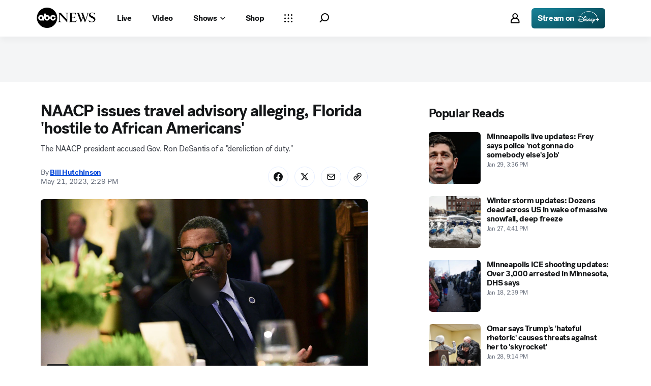

--- FILE ---
content_type: text/html; charset=utf-8
request_url: https://abcnews.go.com/US/naacp-issues-travel-advisory-alleging-florida-hostile-african/story?id=99492997
body_size: 43859
content:

        <!doctype html>
        <html lang="en" lang="en">
            <head>
                <!-- ABCNEWS | f3f4a4c00d89 | 4002 | d0c53b16792890447c62aad043115a54f5401e5a | abcnews.go.com | Fri, 30 Jan 2026 01:45:35 GMT -->
                <meta charSet="utf-8" />
                <meta name="viewport" content="initial-scale=1.0, user-scalable=yes" />
                <meta http-equiv="x-ua-compatible" content="IE=edge,chrome=1" />
                <meta property="og:locale" content="en_US" />
                

                <script>
                    window.__dataLayer = {"helpersEnabled":true,"page":{},"pzn":{},"site":{"device":"desktop","portal":"news"},"visitor":{}},
                        consentToken = window.localStorage.getItem('consentToken');

                    if (consentToken) {
                        window.__dataLayer.visitor = { consent : JSON.parse(consentToken) }; 
                    }
                </script>
                <script src="https://dcf.espn.com/TWDC-DTCI/prod/Bootstrap.js"></script>
                <link rel="preload" as="font" href="https://s.abcnews.com/assets/dtci/fonts/post-grotesk/PostGrotesk-Book.woff2" crossorigin>
<link rel="preload" as="font" href="https://s.abcnews.com/assets/dtci/fonts/post-grotesk/PostGrotesk-Bold.woff2" crossorigin>
<link rel="preload" as="font" href="https://s.abcnews.com/assets/dtci/fonts/post-grotesk/PostGrotesk-Medium.woff2" crossorigin>
<link rel="preload" as="font" href="https://s.abcnews.com/assets/dtci/fonts/post-grotesk/PostGrotesk-Light.woff2" crossorigin>
<link rel="preload" as="font" href="https://s.abcnews.com/assets/dtci/fonts/klim/tiempos/TiemposText-Regular.woff2" crossorigin>
<link rel="preload" as="image" href="https://s.abcnews.com/assets/dtci/icomoon/svg/logo.svg" >
<link rel="preconnect" href="https://fastcast.semfs.engsvc.go.com">
<link rel="preconnect" href="https://cdn.registerdisney.go.com">
                
                <link data-react-helmet="true" rel="stylesheet" href="//assets-cdn.abcnews.com/abcnews/d0c53b167928-release-01-20-2026.5/client/abcnews/css/fusion-c571f943.css"/><link data-react-helmet="true" rel="stylesheet" href="//assets-cdn.abcnews.com/abcnews/d0c53b167928-release-01-20-2026.5/client/abcnews/css/5688-9ad856db.css"/><link data-react-helmet="true" rel="stylesheet" href="//assets-cdn.abcnews.com/abcnews/d0c53b167928-release-01-20-2026.5/client/abcnews/css/abcnews-a9a17469.css"/><link data-react-helmet="true" rel="stylesheet" href="//assets-cdn.abcnews.com/abcnews/d0c53b167928-release-01-20-2026.5/client/abcnews/css/2976-c65d725e.css"/><link data-react-helmet="true" rel="stylesheet" href="//assets-cdn.abcnews.com/abcnews/d0c53b167928-release-01-20-2026.5/client/abcnews/css/3279-2c802ae3.css"/><link data-react-helmet="true" rel="stylesheet" href="//assets-cdn.abcnews.com/abcnews/d0c53b167928-release-01-20-2026.5/client/abcnews/css/prism-story-31e5ed97.css"/><link data-react-helmet="true" rel="canonical" href="https://abcnews.go.com/US/naacp-issues-travel-advisory-alleging-florida-hostile-african/story?id=99492997"/><link data-react-helmet="true" rel="amphtml" href="https://abcnews.go.com/amp/US/naacp-issues-travel-advisory-alleging-florida-hostile-african/story?id=99492997"/><link data-react-helmet="true" rel="manifest" href="/manifest.json"/><link data-react-helmet="true" rel="shortcut icon" href="https://s.abcnews.com/assets/dtci/images/favicon.ico" type="image/x-icon"/><link data-react-helmet="true" rel="preload" as="image" href="https://i.abcnewsfe.com/a/e350b02b-ba7b-4ac6-955a-144ee85cb9fa/Johnson-gty-er-221102_1667409165777_hpMain_2_16x9.jpg?w=992"/>
                <script src="//assets-cdn.abcnews.com/abcnews/d0c53b167928-release-01-20-2026.5/client/abcnews/runtime-c6bfa6fc.js" defer></script><script src="//assets-cdn.abcnews.com/abcnews/d0c53b167928-release-01-20-2026.5/client/abcnews/5688-7ae2c294.js" defer></script><script src="//assets-cdn.abcnews.com/abcnews/d0c53b167928-release-01-20-2026.5/client/abcnews/6205-13c8fa1f.js" defer></script><script src="//assets-cdn.abcnews.com/abcnews/d0c53b167928-release-01-20-2026.5/client/abcnews/8554-3eca6f9b.js" defer></script><script src="//assets-cdn.abcnews.com/abcnews/d0c53b167928-release-01-20-2026.5/client/abcnews/5741-4c886934.js" defer></script><script src="//assets-cdn.abcnews.com/abcnews/d0c53b167928-release-01-20-2026.5/client/abcnews/9910-30fd012b.js" defer></script><script src="//assets-cdn.abcnews.com/abcnews/d0c53b167928-release-01-20-2026.5/client/abcnews/1776-2e8efa49.js" defer></script><script src="//assets-cdn.abcnews.com/abcnews/d0c53b167928-release-01-20-2026.5/client/abcnews/7110-6ed21ff2.js" defer></script><script src="//assets-cdn.abcnews.com/abcnews/d0c53b167928-release-01-20-2026.5/client/abcnews/5426-71e7842a.js" defer></script><script src="//assets-cdn.abcnews.com/abcnews/d0c53b167928-release-01-20-2026.5/client/abcnews/596-1b8c931e.js" defer></script><script src="//assets-cdn.abcnews.com/abcnews/d0c53b167928-release-01-20-2026.5/client/abcnews/5793-b7aec70c.js" defer></script><script src="//assets-cdn.abcnews.com/abcnews/d0c53b167928-release-01-20-2026.5/client/abcnews/3726-1194fa2c.js" defer></script><script src="//assets-cdn.abcnews.com/abcnews/d0c53b167928-release-01-20-2026.5/client/abcnews/5427-a8a81766.js" defer></script><script src="//assets-cdn.abcnews.com/abcnews/d0c53b167928-release-01-20-2026.5/client/abcnews/1763-5f9172a8.js" defer></script><script src="//assets-cdn.abcnews.com/abcnews/d0c53b167928-release-01-20-2026.5/client/abcnews/1953-3a2f1ca2.js" defer></script><script src="//assets-cdn.abcnews.com/abcnews/d0c53b167928-release-01-20-2026.5/client/abcnews/1834-6ecb9e6f.js" defer></script><script src="//assets-cdn.abcnews.com/abcnews/d0c53b167928-release-01-20-2026.5/client/abcnews/2233-e4237f4d.js" defer></script><script src="//assets-cdn.abcnews.com/abcnews/d0c53b167928-release-01-20-2026.5/client/abcnews/4664-d0922e4a.js" defer></script><script src="//assets-cdn.abcnews.com/abcnews/d0c53b167928-release-01-20-2026.5/client/abcnews/7064-40a30929.js" defer></script><script src="//assets-cdn.abcnews.com/abcnews/d0c53b167928-release-01-20-2026.5/client/abcnews/9338-5dfb2607.js" defer></script><script src="//assets-cdn.abcnews.com/abcnews/d0c53b167928-release-01-20-2026.5/client/abcnews/963-54c976c1.js" defer></script><script src="//assets-cdn.abcnews.com/abcnews/d0c53b167928-release-01-20-2026.5/client/abcnews/2976-f34926c0.js" defer></script><script src="//assets-cdn.abcnews.com/abcnews/d0c53b167928-release-01-20-2026.5/client/abcnews/4724-ae075fba.js" defer></script><script src="//assets-cdn.abcnews.com/abcnews/d0c53b167928-release-01-20-2026.5/client/abcnews/6189-68ad6857.js" defer></script><script src="//assets-cdn.abcnews.com/abcnews/d0c53b167928-release-01-20-2026.5/client/abcnews/6493-c16d6abe.js" defer></script><script src="//assets-cdn.abcnews.com/abcnews/d0c53b167928-release-01-20-2026.5/client/abcnews/1648-98ac14ae.js" defer></script><script src="//assets-cdn.abcnews.com/abcnews/d0c53b167928-release-01-20-2026.5/client/abcnews/5393-46fcef83.js" defer></script><script src="//assets-cdn.abcnews.com/abcnews/d0c53b167928-release-01-20-2026.5/client/abcnews/9655-f2a461ca.js" defer></script><script src="//assets-cdn.abcnews.com/abcnews/d0c53b167928-release-01-20-2026.5/client/abcnews/6652-305503bd.js" defer></script><script src="//assets-cdn.abcnews.com/abcnews/d0c53b167928-release-01-20-2026.5/client/abcnews/3279-b18d7ae9.js" defer></script>
                <link rel="prefetch" href="//assets-cdn.abcnews.com/abcnews/d0c53b167928-release-01-20-2026.5/client/abcnews/_manifest.js" as="script" /><link rel="prefetch" href="//assets-cdn.abcnews.com/abcnews/d0c53b167928-release-01-20-2026.5/client/abcnews/abcnews-af58b0bb.js" as="script" />
<link rel="prefetch" href="//assets-cdn.abcnews.com/abcnews/d0c53b167928-release-01-20-2026.5/client/abcnews/prism-story-fb0fe8e4.js" as="script" />
                <title data-react-helmet="true">NAACP issues travel advisory alleging, Florida &#x27;hostile to African Americans&#x27;  - ABC News</title>
                <meta data-react-helmet="true" name="description" content="The NAACP Board of Directors issued an advisory against traveling to Florida, alleging the state has become &quot;hostile toward African Americans&quot; under Gov. Ron DeSantis.
"/><meta data-react-helmet="true" name="keywords" content="Article, 99492997"/><meta data-react-helmet="true" name="theme-color" content="#fff"/><meta data-react-helmet="true" name="copyright" content="2026 ABC News"/><meta data-react-helmet="true" name="author" content="ABC News"/><meta data-react-helmet="true" name="robots" content="index, follow"/><meta data-react-helmet="true" property="fb:admins" content="704409894"/><meta data-react-helmet="true" property="fb:app_id" content="4942312939"/><meta data-react-helmet="true" name="fb_title" content="NAACP issues travel advisory alleging, Florida &#x27;hostile to African Americans&#x27; "/><meta data-react-helmet="true" property="og:site_name" content="ABC News"/><meta data-react-helmet="true" property="og:url" content="https://abcnews.go.com/US/naacp-issues-travel-advisory-alleging-florida-hostile-african/story?id=99492997"/><meta data-react-helmet="true" property="og:title" content="NAACP issues travel advisory alleging, Florida &#x27;hostile to African Americans&#x27; "/><meta data-react-helmet="true" property="og:description" content="The NAACP Board of Directors issued an advisory against traveling to Florida, alleging the state has become &quot;hostile toward African Americans&quot; under Gov. Ron DeSantis.
"/><meta data-react-helmet="true" property="og:image" content="https://i.abcnewsfe.com/a/e350b02b-ba7b-4ac6-955a-144ee85cb9fa/Johnson-gty-er-221102_1667409165777_hpMain_2_16x9.jpg?w=1600"/><meta data-react-helmet="true" property="og:type" content="article"/><meta data-react-helmet="true" property="lastPublishedDate" content="2023-05-22T01:00:18Z"/><meta data-react-helmet="true" property="article:opinion" content="false"/><meta data-react-helmet="true" property="article:content_tier" content="free"/><meta data-react-helmet="true" property="fb:pages" content="86680728811"/><meta data-react-helmet="true" property="fb:pages" content="59306617060"/><meta data-react-helmet="true" property="fb:pages" content="214832449817"/><meta data-react-helmet="true" property="fb:pages" content="66660497800"/><meta data-react-helmet="true" property="fb:pages" content="184096565021911"/><meta data-react-helmet="true" property="fb:pages" content="295479040495545"/><meta data-react-helmet="true" property="fb:pages" content="163497464933"/><meta data-react-helmet="true" property="fb:pages" content="149475666523"/><meta data-react-helmet="true" property="fb:pages" content="1161108697272926"/><meta data-react-helmet="true" property="fb:pages" content="263058762303"/><meta data-react-helmet="true" property="fb:pages" content="55845270277"/><meta data-react-helmet="true" name="twitter:app:name:iphone" content="ABC News"/><meta data-react-helmet="true" name="twitter:app:id:iphone" content="300255638"/><meta data-react-helmet="true" name="twitter:app:url:iphone" content="abcnewsiphone://link/prism-story,99492997"/><meta data-react-helmet="true" name="twitter:app:name:ipad" content="ABC News"/><meta data-react-helmet="true" name="twitter:app:id:ipad" content="306934135"/><meta data-react-helmet="true" name="twitter:app:url:ipad" content="abcnewsipad://link/prism-story,99492997"/><meta data-react-helmet="true" name="twitter:app:name:googleplay" content="ABC News"/><meta data-react-helmet="true" name="twitter:app:id:googleplay" content="com.abc.abcnews"/><meta data-react-helmet="true" name="twitter:app:url:googleplay" content="https://abcnews.go.com/US/naacp-issues-travel-advisory-alleging-florida-hostile-african/story?id=99492997"/><meta data-react-helmet="true" property="twitter:card" content="summary_large_image"/><meta data-react-helmet="true" property="twitter:site" content="@ABC"/><meta data-react-helmet="true" property="twitter:creator" content="ABC News"/><meta data-react-helmet="true" property="twitter:title" content="NAACP issues travel advisory alleging, Florida &#x27;hostile to African Americans&#x27; "/><meta data-react-helmet="true" property="twitter:description" content="The NAACP Board of Directors issued an advisory against traveling to Florida, alleging the state has become &quot;hostile toward African Americans&quot; under Gov. Ron DeSantis.
"/><meta data-react-helmet="true" property="twitter:url" content="https://abcnews.go.com/US/naacp-issues-travel-advisory-alleging-florida-hostile-african/story?id=99492997"/><meta data-react-helmet="true" property="twitter:image" content="https://i.abcnewsfe.com/a/e350b02b-ba7b-4ac6-955a-144ee85cb9fa/Johnson-gty-er-221102_1667409165777_hpMain_2_16x9.jpg?w=1600"/><meta data-react-helmet="true" property="twitter:image:alt" content=""/><meta data-react-helmet="true" property="twitter:image:width" content="640"/><meta data-react-helmet="true" property="twitter:image:height" content="360"/><meta data-react-helmet="true" property="al:iphone:url" content="abcnewsiphone://link/prism-story,99492997"/><meta data-react-helmet="true" property="al:iphone:app_store_id" content="300255638"/><meta data-react-helmet="true" property="al:iphone:app_name" content="ABC News - Breaking US &amp; World News"/><meta data-react-helmet="true" property="al:ipad:url" content="abcnewsipad://link/prism-story,99492997"/><meta data-react-helmet="true" property="al:ipad:app_store_id" content="380520716"/><meta data-react-helmet="true" property="al:ipad:app_name" content="ABC News for ipad"/><meta data-react-helmet="true" property="al:android:url" content="android-app://com.abc.abcnews/abcnews/abcnews.go.com/US/naacp-issues-travel-advisory-alleging-florida-hostile-african/story?id=99492997"/><meta data-react-helmet="true" property="al:android:app_name" content="ABC News Breaking Latest News"/><meta data-react-helmet="true" property="al:android:package" content="com.abc.abcnews"/><meta data-react-helmet="true" property="al:web:url" content="https://abcnews.go.com/US/naacp-issues-travel-advisory-alleging-florida-hostile-african/story?id=99492997"/>
                <script data-react-helmet="true" src="https://scripts.webcontentassessor.com/scripts/0b90f464007ee375f4e9cd06c3914e59274887f92e97c606a62fdf9e3a4728b5"></script><script data-react-helmet="true" async="true" src="https://www.googletagmanager.com/gtag/js?id=DC-4139589"></script><script data-react-helmet="true" src="https://s.abcnews.com/assets/dtci/js/floodlight_global.js"></script><script data-react-helmet="true" type="application/ld+json">{"@context":"https://schema.org","@type":"WebSite","name":"Story naacp issues travel advisory alleging florida hostile african","url":"https://abcnews.go.com/US/naacp-issues-travel-advisory-alleging-florida-hostile-african/story?id=99492997","alternateName":"ABC News"}</script><script data-react-helmet="true" type="application/ld+json">{"@context":"http://schema.org/","@type":"NewsArticle","mainEntityOfPage":{"@id":"https://abcnews.go.com/US/naacp-issues-travel-advisory-alleging-florida-hostile-african/story?id=99492997","@type":"WebPage"},"alternativeHeadline":"The NAACP president accused Gov. Ron DeSantis of a \"dereliction of duty.\"","articleSection":"US","author":[{"name":"Bill Hutchinson","url":"https://abcnews.go.com/author/bill_hutchinson","@type":"Person"}],"dateline":"","dateModified":"2023-05-22T01:00:18.000Z","datePublished":"2023-05-21T18:29:00.000Z","description":"The NAACP president accused Gov. Ron DeSantis of a \"dereliction of duty.\"","headline":"NAACP issues travel advisory alleging, Florida 'hostile to African Americans' ","image":{"url":"https://i.abcnewsfe.com/a/e350b02b-ba7b-4ac6-955a-144ee85cb9fa/Johnson-gty-er-221102_1667409165777_hpMain_2_16x9.jpg?w=1600","@type":"ImageObject"},"keywords":"Article, 99492997","mentions":[{"name":"Race Relations","@type":"Thing"},{"name":"Travel","@type":"Thing"}],"publisher":{"name":"ABC News","logo":{"url":"https://s.abcnews.com/images/Site/abc_logo_aluminum_60px.png","height":60,"width":150,"@type":"ImageObject"},"@type":"Organization"}}</script>
                

                <script data-rum-type="legacy" data-rum-pct="100">(() => {function gc(n){n=document.cookie.match("(^|;) ?"+n+"=([^;]*)(;|$)");return n?n[2]:null}function sc(n){document.cookie=n}function smpl(n){n/=100;return!!n&&Math.random()<=n}var _nr=!1,_nrCookie=gc("_nr");null!==_nrCookie?"1"===_nrCookie&&(_nr=!0):smpl(100)?(_nr=!0,sc("_nr=1; path=/")):(_nr=!1,sc("_nr=0; path=/"));_nr && (() => {;window.NREUM||(NREUM={});NREUM.init={distributed_tracing:{enabled:true},privacy:{cookies_enabled:true},ajax:{deny_list:["bam.nr-data.net"]}};;NREUM.info = {"beacon":"bam.nr-data.net","errorBeacon":"bam.nr-data.net","sa":1,"licenseKey":"16357338ab","applicationID":"395029741"};__nr_require=function(t,e,n){function r(n){if(!e[n]){var o=e[n]={exports:{}};t[n][0].call(o.exports,function(e){var o=t[n][1][e];return r(o||e)},o,o.exports)}return e[n].exports}if("function"==typeof __nr_require)return __nr_require;for(var o=0;o<n.length;o++)r(n[o]);return r}({1:[function(t,e,n){function r(t){try{s.console&&console.log(t)}catch(e){}}var o,i=t("ee"),a=t(31),s={};try{o=localStorage.getItem("__nr_flags").split(","),console&&"function"==typeof console.log&&(s.console=!0,o.indexOf("dev")!==-1&&(s.dev=!0),o.indexOf("nr_dev")!==-1&&(s.nrDev=!0))}catch(c){}s.nrDev&&i.on("internal-error",function(t){r(t.stack)}),s.dev&&i.on("fn-err",function(t,e,n){r(n.stack)}),s.dev&&(r("NR AGENT IN DEVELOPMENT MODE"),r("flags: "+a(s,function(t,e){return t}).join(", ")))},{}],2:[function(t,e,n){function r(t,e,n,r,s){try{l?l-=1:o(s||new UncaughtException(t,e,n),!0)}catch(f){try{i("ierr",[f,c.now(),!0])}catch(d){}}return"function"==typeof u&&u.apply(this,a(arguments))}function UncaughtException(t,e,n){this.message=t||"Uncaught error with no additional information",this.sourceURL=e,this.line=n}function o(t,e){var n=e?null:c.now();i("err",[t,n])}var i=t("handle"),a=t(32),s=t("ee"),c=t("loader"),f=t("gos"),u=window.onerror,d=!1,p="nr@seenError";if(!c.disabled){var l=0;c.features.err=!0,t(1),window.onerror=r;try{throw new Error}catch(h){"stack"in h&&(t(14),t(13),"addEventListener"in window&&t(7),c.xhrWrappable&&t(15),d=!0)}s.on("fn-start",function(t,e,n){d&&(l+=1)}),s.on("fn-err",function(t,e,n){d&&!n[p]&&(f(n,p,function(){return!0}),this.thrown=!0,o(n))}),s.on("fn-end",function(){d&&!this.thrown&&l>0&&(l-=1)}),s.on("internal-error",function(t){i("ierr",[t,c.now(),!0])})}},{}],3:[function(t,e,n){var r=t("loader");r.disabled||(r.features.ins=!0)},{}],4:[function(t,e,n){function r(){U++,L=g.hash,this[u]=y.now()}function o(){U--,g.hash!==L&&i(0,!0);var t=y.now();this[h]=~~this[h]+t-this[u],this[d]=t}function i(t,e){E.emit("newURL",[""+g,e])}function a(t,e){t.on(e,function(){this[e]=y.now()})}var s="-start",c="-end",f="-body",u="fn"+s,d="fn"+c,p="cb"+s,l="cb"+c,h="jsTime",m="fetch",v="addEventListener",w=window,g=w.location,y=t("loader");if(w[v]&&y.xhrWrappable&&!y.disabled){var x=t(11),b=t(12),E=t(9),R=t(7),O=t(14),T=t(8),S=t(15),P=t(10),M=t("ee"),C=M.get("tracer"),N=t(23);t(17),y.features.spa=!0;var L,U=0;M.on(u,r),b.on(p,r),P.on(p,r),M.on(d,o),b.on(l,o),P.on(l,o),M.buffer([u,d,"xhr-resolved"]),R.buffer([u]),O.buffer(["setTimeout"+c,"clearTimeout"+s,u]),S.buffer([u,"new-xhr","send-xhr"+s]),T.buffer([m+s,m+"-done",m+f+s,m+f+c]),E.buffer(["newURL"]),x.buffer([u]),b.buffer(["propagate",p,l,"executor-err","resolve"+s]),C.buffer([u,"no-"+u]),P.buffer(["new-jsonp","cb-start","jsonp-error","jsonp-end"]),a(T,m+s),a(T,m+"-done"),a(P,"new-jsonp"),a(P,"jsonp-end"),a(P,"cb-start"),E.on("pushState-end",i),E.on("replaceState-end",i),w[v]("hashchange",i,N(!0)),w[v]("load",i,N(!0)),w[v]("popstate",function(){i(0,U>1)},N(!0))}},{}],5:[function(t,e,n){function r(){var t=new PerformanceObserver(function(t,e){var n=t.getEntries();s(v,[n])});try{t.observe({entryTypes:["resource"]})}catch(e){}}function o(t){if(s(v,[window.performance.getEntriesByType(w)]),window.performance["c"+p])try{window.performance[h](m,o,!1)}catch(t){}else try{window.performance[h]("webkit"+m,o,!1)}catch(t){}}function i(t){}if(window.performance&&window.performance.timing&&window.performance.getEntriesByType){var a=t("ee"),s=t("handle"),c=t(14),f=t(13),u=t(6),d=t(23),p="learResourceTimings",l="addEventListener",h="removeEventListener",m="resourcetimingbufferfull",v="bstResource",w="resource",g="-start",y="-end",x="fn"+g,b="fn"+y,E="bstTimer",R="pushState",O=t("loader");if(!O.disabled){O.features.stn=!0,t(9),"addEventListener"in window&&t(7);var T=NREUM.o.EV;a.on(x,function(t,e){var n=t[0];n instanceof T&&(this.bstStart=O.now())}),a.on(b,function(t,e){var n=t[0];n instanceof T&&s("bst",[n,e,this.bstStart,O.now()])}),c.on(x,function(t,e,n){this.bstStart=O.now(),this.bstType=n}),c.on(b,function(t,e){s(E,[e,this.bstStart,O.now(),this.bstType])}),f.on(x,function(){this.bstStart=O.now()}),f.on(b,function(t,e){s(E,[e,this.bstStart,O.now(),"requestAnimationFrame"])}),a.on(R+g,function(t){this.time=O.now(),this.startPath=location.pathname+location.hash}),a.on(R+y,function(t){s("bstHist",[location.pathname+location.hash,this.startPath,this.time])}),u()?(s(v,[window.performance.getEntriesByType("resource")]),r()):l in window.performance&&(window.performance["c"+p]?window.performance[l](m,o,d(!1)):window.performance[l]("webkit"+m,o,d(!1))),document[l]("scroll",i,d(!1)),document[l]("keypress",i,d(!1)),document[l]("click",i,d(!1))}}},{}],6:[function(t,e,n){e.exports=function(){return"PerformanceObserver"in window&&"function"==typeof window.PerformanceObserver}},{}],7:[function(t,e,n){function r(t){for(var e=t;e&&!e.hasOwnProperty(u);)e=Object.getPrototypeOf(e);e&&o(e)}function o(t){s.inPlace(t,[u,d],"-",i)}function i(t,e){return t[1]}var a=t("ee").get("events"),s=t("wrap-function")(a,!0),c=t("gos"),f=XMLHttpRequest,u="addEventListener",d="removeEventListener";e.exports=a,"getPrototypeOf"in Object?(r(document),r(window),r(f.prototype)):f.prototype.hasOwnProperty(u)&&(o(window),o(f.prototype)),a.on(u+"-start",function(t,e){var n=t[1];if(null!==n&&("function"==typeof n||"object"==typeof n)){var r=c(n,"nr@wrapped",function(){function t(){if("function"==typeof n.handleEvent)return n.handleEvent.apply(n,arguments)}var e={object:t,"function":n}[typeof n];return e?s(e,"fn-",null,e.name||"anonymous"):n});this.wrapped=t[1]=r}}),a.on(d+"-start",function(t){t[1]=this.wrapped||t[1]})},{}],8:[function(t,e,n){function r(t,e,n){var r=t[e];"function"==typeof r&&(t[e]=function(){var t=i(arguments),e={};o.emit(n+"before-start",[t],e);var a;e[m]&&e[m].dt&&(a=e[m].dt);var s=r.apply(this,t);return o.emit(n+"start",[t,a],s),s.then(function(t){return o.emit(n+"end",[null,t],s),t},function(t){throw o.emit(n+"end",[t],s),t})})}var o=t("ee").get("fetch"),i=t(32),a=t(31);e.exports=o;var s=window,c="fetch-",f=c+"body-",u=["arrayBuffer","blob","json","text","formData"],d=s.Request,p=s.Response,l=s.fetch,h="prototype",m="nr@context";d&&p&&l&&(a(u,function(t,e){r(d[h],e,f),r(p[h],e,f)}),r(s,"fetch",c),o.on(c+"end",function(t,e){var n=this;if(e){var r=e.headers.get("content-length");null!==r&&(n.rxSize=r),o.emit(c+"done",[null,e],n)}else o.emit(c+"done",[t],n)}))},{}],9:[function(t,e,n){var r=t("ee").get("history"),o=t("wrap-function")(r);e.exports=r;var i=window.history&&window.history.constructor&&window.history.constructor.prototype,a=window.history;i&&i.pushState&&i.replaceState&&(a=i),o.inPlace(a,["pushState","replaceState"],"-")},{}],10:[function(t,e,n){function r(t){function e(){f.emit("jsonp-end",[],l),t.removeEventListener("load",e,c(!1)),t.removeEventListener("error",n,c(!1))}function n(){f.emit("jsonp-error",[],l),f.emit("jsonp-end",[],l),t.removeEventListener("load",e,c(!1)),t.removeEventListener("error",n,c(!1))}var r=t&&"string"==typeof t.nodeName&&"script"===t.nodeName.toLowerCase();if(r){var o="function"==typeof t.addEventListener;if(o){var a=i(t.src);if(a){var d=s(a),p="function"==typeof d.parent[d.key];if(p){var l={};u.inPlace(d.parent,[d.key],"cb-",l),t.addEventListener("load",e,c(!1)),t.addEventListener("error",n,c(!1)),f.emit("new-jsonp",[t.src],l)}}}}}function o(){return"addEventListener"in window}function i(t){var e=t.match(d);return e?e[1]:null}function a(t,e){var n=t.match(l),r=n[1],o=n[3];return o?a(o,e[r]):e[r]}function s(t){var e=t.match(p);return e&&e.length>=3?{key:e[2],parent:a(e[1],window)}:{key:t,parent:window}}var c=t(23),f=t("ee").get("jsonp"),u=t("wrap-function")(f);if(e.exports=f,o()){var d=/[?&](?:callback|cb)=([^&#]+)/,p=/(.*).([^.]+)/,l=/^(w+)(.|$)(.*)$/,h=["appendChild","insertBefore","replaceChild"];Node&&Node.prototype&&Node.prototype.appendChild?u.inPlace(Node.prototype,h,"dom-"):(u.inPlace(HTMLElement.prototype,h,"dom-"),u.inPlace(HTMLHeadElement.prototype,h,"dom-"),u.inPlace(HTMLBodyElement.prototype,h,"dom-")),f.on("dom-start",function(t){r(t[0])})}},{}],11:[function(t,e,n){var r=t("ee").get("mutation"),o=t("wrap-function")(r),i=NREUM.o.MO;e.exports=r,i&&(window.MutationObserver=function(t){return this instanceof i?new i(o(t,"fn-")):i.apply(this,arguments)},MutationObserver.prototype=i.prototype)},{}],12:[function(t,e,n){function r(t){var e=i.context(),n=s(t,"executor-",e,null,!1),r=new f(n);return i.context(r).getCtx=function(){return e},r}var o=t("wrap-function"),i=t("ee").get("promise"),a=t("ee").getOrSetContext,s=o(i),c=t(31),f=NREUM.o.PR;e.exports=i,f&&(window.Promise=r,["all","race"].forEach(function(t){var e=f[t];f[t]=function(n){function r(t){return function(){i.emit("propagate",[null,!o],a,!1,!1),o=o||!t}}var o=!1;c(n,function(e,n){Promise.resolve(n).then(r("all"===t),r(!1))});var a=e.apply(f,arguments),s=f.resolve(a);return s}}),["resolve","reject"].forEach(function(t){var e=f[t];f[t]=function(t){var n=e.apply(f,arguments);return t!==n&&i.emit("propagate",[t,!0],n,!1,!1),n}}),f.prototype["catch"]=function(t){return this.then(null,t)},f.prototype=Object.create(f.prototype,{constructor:{value:r}}),c(Object.getOwnPropertyNames(f),function(t,e){try{r[e]=f[e]}catch(n){}}),o.wrapInPlace(f.prototype,"then",function(t){return function(){var e=this,n=o.argsToArray.apply(this,arguments),r=a(e);r.promise=e,n[0]=s(n[0],"cb-",r,null,!1),n[1]=s(n[1],"cb-",r,null,!1);var c=t.apply(this,n);return r.nextPromise=c,i.emit("propagate",[e,!0],c,!1,!1),c}}),i.on("executor-start",function(t){t[0]=s(t[0],"resolve-",this,null,!1),t[1]=s(t[1],"resolve-",this,null,!1)}),i.on("executor-err",function(t,e,n){t[1](n)}),i.on("cb-end",function(t,e,n){i.emit("propagate",[n,!0],this.nextPromise,!1,!1)}),i.on("propagate",function(t,e,n){this.getCtx&&!e||(this.getCtx=function(){if(t instanceof Promise)var e=i.context(t);return e&&e.getCtx?e.getCtx():this})}),r.toString=function(){return""+f})},{}],13:[function(t,e,n){var r=t("ee").get("raf"),o=t("wrap-function")(r),i="equestAnimationFrame";e.exports=r,o.inPlace(window,["r"+i,"mozR"+i,"webkitR"+i,"msR"+i],"raf-"),r.on("raf-start",function(t){t[0]=o(t[0],"fn-")})},{}],14:[function(t,e,n){function r(t,e,n){t[0]=a(t[0],"fn-",null,n)}function o(t,e,n){this.method=n,this.timerDuration=isNaN(t[1])?0:+t[1],t[0]=a(t[0],"fn-",this,n)}var i=t("ee").get("timer"),a=t("wrap-function")(i),s="setTimeout",c="setInterval",f="clearTimeout",u="-start",d="-";e.exports=i,a.inPlace(window,[s,"setImmediate"],s+d),a.inPlace(window,[c],c+d),a.inPlace(window,[f,"clearImmediate"],f+d),i.on(c+u,r),i.on(s+u,o)},{}],15:[function(t,e,n){function r(t,e){d.inPlace(e,["onreadystatechange"],"fn-",s)}function o(){var t=this,e=u.context(t);t.readyState>3&&!e.resolved&&(e.resolved=!0,u.emit("xhr-resolved",[],t)),d.inPlace(t,y,"fn-",s)}function i(t){x.push(t),m&&(E?E.then(a):w?w(a):(R=-R,O.data=R))}function a(){for(var t=0;t<x.length;t++)r([],x[t]);x.length&&(x=[])}function s(t,e){return e}function c(t,e){for(var n in t)e[n]=t[n];return e}t(7);var f=t("ee"),u=f.get("xhr"),d=t("wrap-function")(u),p=t(23),l=NREUM.o,h=l.XHR,m=l.MO,v=l.PR,w=l.SI,g="readystatechange",y=["onload","onerror","onabort","onloadstart","onloadend","onprogress","ontimeout"],x=[];e.exports=u;var b=window.XMLHttpRequest=function(t){var e=new h(t);try{u.emit("new-xhr",[e],e),e.addEventListener(g,o,p(!1))}catch(n){try{u.emit("internal-error",[n])}catch(r){}}return e};if(c(h,b),b.prototype=h.prototype,d.inPlace(b.prototype,["open","send"],"-xhr-",s),u.on("send-xhr-start",function(t,e){r(t,e),i(e)}),u.on("open-xhr-start",r),m){var E=v&&v.resolve();if(!w&&!v){var R=1,O=document.createTextNode(R);new m(a).observe(O,{characterData:!0})}}else f.on("fn-end",function(t){t[0]&&t[0].type===g||a()})},{}],16:[function(t,e,n){function r(t){if(!s(t))return null;var e=window.NREUM;if(!e.loader_config)return null;var n=(e.loader_config.accountID||"").toString()||null,r=(e.loader_config.agentID||"").toString()||null,f=(e.loader_config.trustKey||"").toString()||null;if(!n||!r)return null;var h=l.generateSpanId(),m=l.generateTraceId(),v=Date.now(),w={spanId:h,traceId:m,timestamp:v};return(t.sameOrigin||c(t)&&p())&&(w.traceContextParentHeader=o(h,m),w.traceContextStateHeader=i(h,v,n,r,f)),(t.sameOrigin&&!u()||!t.sameOrigin&&c(t)&&d())&&(w.newrelicHeader=a(h,m,v,n,r,f)),w}function o(t,e){return"00-"+e+"-"+t+"-01"}function i(t,e,n,r,o){var i=0,a="",s=1,c="",f="";return o+"@nr="+i+"-"+s+"-"+n+"-"+r+"-"+t+"-"+a+"-"+c+"-"+f+"-"+e}function a(t,e,n,r,o,i){var a="btoa"in window&&"function"==typeof window.btoa;if(!a)return null;var s={v:[0,1],d:{ty:"Browser",ac:r,ap:o,id:t,tr:e,ti:n}};return i&&r!==i&&(s.d.tk=i),btoa(JSON.stringify(s))}function s(t){return f()&&c(t)}function c(t){var e=!1,n={};if("init"in NREUM&&"distributed_tracing"in NREUM.init&&(n=NREUM.init.distributed_tracing),t.sameOrigin)e=!0;else if(n.allowed_origins instanceof Array)for(var r=0;r<n.allowed_origins.length;r++){var o=h(n.allowed_origins[r]);if(t.hostname===o.hostname&&t.protocol===o.protocol&&t.port===o.port){e=!0;break}}return e}function f(){return"init"in NREUM&&"distributed_tracing"in NREUM.init&&!!NREUM.init.distributed_tracing.enabled}function u(){return"init"in NREUM&&"distributed_tracing"in NREUM.init&&!!NREUM.init.distributed_tracing.exclude_newrelic_header}function d(){return"init"in NREUM&&"distributed_tracing"in NREUM.init&&NREUM.init.distributed_tracing.cors_use_newrelic_header!==!1}function p(){return"init"in NREUM&&"distributed_tracing"in NREUM.init&&!!NREUM.init.distributed_tracing.cors_use_tracecontext_headers}var l=t(28),h=t(18);e.exports={generateTracePayload:r,shouldGenerateTrace:s}},{}],17:[function(t,e,n){function r(t){var e=this.params,n=this.metrics;if(!this.ended){this.ended=!0;for(var r=0;r<p;r++)t.removeEventListener(d[r],this.listener,!1);return e.protocol&&"data"===e.protocol?void g("Ajax/DataUrl/Excluded"):void(e.aborted||(n.duration=a.now()-this.startTime,this.loadCaptureCalled||4!==t.readyState?null==e.status&&(e.status=0):i(this,t),n.cbTime=this.cbTime,s("xhr",[e,n,this.startTime,this.endTime,"xhr"],this)))}}function o(t,e){var n=c(e),r=t.params;r.hostname=n.hostname,r.port=n.port,r.protocol=n.protocol,r.host=n.hostname+":"+n.port,r.pathname=n.pathname,t.parsedOrigin=n,t.sameOrigin=n.sameOrigin}function i(t,e){t.params.status=e.status;var n=v(e,t.lastSize);if(n&&(t.metrics.rxSize=n),t.sameOrigin){var r=e.getResponseHeader("X-NewRelic-App-Data");r&&(t.params.cat=r.split(", ").pop())}t.loadCaptureCalled=!0}var a=t("loader");if(a.xhrWrappable&&!a.disabled){var s=t("handle"),c=t(18),f=t(16).generateTracePayload,u=t("ee"),d=["load","error","abort","timeout"],p=d.length,l=t("id"),h=t(24),m=t(22),v=t(19),w=t(23),g=t(25).recordSupportability,y=NREUM.o.REQ,x=window.XMLHttpRequest;a.features.xhr=!0,t(15),t(8),u.on("new-xhr",function(t){var e=this;e.totalCbs=0,e.called=0,e.cbTime=0,e.end=r,e.ended=!1,e.xhrGuids={},e.lastSize=null,e.loadCaptureCalled=!1,e.params=this.params||{},e.metrics=this.metrics||{},t.addEventListener("load",function(n){i(e,t)},w(!1)),h&&(h>34||h<10)||t.addEventListener("progress",function(t){e.lastSize=t.loaded},w(!1))}),u.on("open-xhr-start",function(t){this.params={method:t[0]},o(this,t[1]),this.metrics={}}),u.on("open-xhr-end",function(t,e){"loader_config"in NREUM&&"xpid"in NREUM.loader_config&&this.sameOrigin&&e.setRequestHeader("X-NewRelic-ID",NREUM.loader_config.xpid);var n=f(this.parsedOrigin);if(n){var r=!1;n.newrelicHeader&&(e.setRequestHeader("newrelic",n.newrelicHeader),r=!0),n.traceContextParentHeader&&(e.setRequestHeader("traceparent",n.traceContextParentHeader),n.traceContextStateHeader&&e.setRequestHeader("tracestate",n.traceContextStateHeader),r=!0),r&&(this.dt=n)}}),u.on("send-xhr-start",function(t,e){var n=this.metrics,r=t[0],o=this;if(n&&r){var i=m(r);i&&(n.txSize=i)}this.startTime=a.now(),this.listener=function(t){try{"abort"!==t.type||o.loadCaptureCalled||(o.params.aborted=!0),("load"!==t.type||o.called===o.totalCbs&&(o.onloadCalled||"function"!=typeof e.onload))&&o.end(e)}catch(n){try{u.emit("internal-error",[n])}catch(r){}}};for(var s=0;s<p;s++)e.addEventListener(d[s],this.listener,w(!1))}),u.on("xhr-cb-time",function(t,e,n){this.cbTime+=t,e?this.onloadCalled=!0:this.called+=1,this.called!==this.totalCbs||!this.onloadCalled&&"function"==typeof n.onload||this.end(n)}),u.on("xhr-load-added",function(t,e){var n=""+l(t)+!!e;this.xhrGuids&&!this.xhrGuids[n]&&(this.xhrGuids[n]=!0,this.totalCbs+=1)}),u.on("xhr-load-removed",function(t,e){var n=""+l(t)+!!e;this.xhrGuids&&this.xhrGuids[n]&&(delete this.xhrGuids[n],this.totalCbs-=1)}),u.on("xhr-resolved",function(){this.endTime=a.now()}),u.on("addEventListener-end",function(t,e){e instanceof x&&"load"===t[0]&&u.emit("xhr-load-added",[t[1],t[2]],e)}),u.on("removeEventListener-end",function(t,e){e instanceof x&&"load"===t[0]&&u.emit("xhr-load-removed",[t[1],t[2]],e)}),u.on("fn-start",function(t,e,n){e instanceof x&&("onload"===n&&(this.onload=!0),("load"===(t[0]&&t[0].type)||this.onload)&&(this.xhrCbStart=a.now()))}),u.on("fn-end",function(t,e){this.xhrCbStart&&u.emit("xhr-cb-time",[a.now()-this.xhrCbStart,this.onload,e],e)}),u.on("fetch-before-start",function(t){function e(t,e){var n=!1;return e.newrelicHeader&&(t.set("newrelic",e.newrelicHeader),n=!0),e.traceContextParentHeader&&(t.set("traceparent",e.traceContextParentHeader),e.traceContextStateHeader&&t.set("tracestate",e.traceContextStateHeader),n=!0),n}var n,r=t[1]||{};"string"==typeof t[0]?n=t[0]:t[0]&&t[0].url?n=t[0].url:window.URL&&t[0]&&t[0]instanceof URL&&(n=t[0].href),n&&(this.parsedOrigin=c(n),this.sameOrigin=this.parsedOrigin.sameOrigin);var o=f(this.parsedOrigin);if(o&&(o.newrelicHeader||o.traceContextParentHeader))if("string"==typeof t[0]||window.URL&&t[0]&&t[0]instanceof URL){var i={};for(var a in r)i[a]=r[a];i.headers=new Headers(r.headers||{}),e(i.headers,o)&&(this.dt=o),t.length>1?t[1]=i:t.push(i)}else t[0]&&t[0].headers&&e(t[0].headers,o)&&(this.dt=o)}),u.on("fetch-start",function(t,e){this.params={},this.metrics={},this.startTime=a.now(),this.dt=e,t.length>=1&&(this.target=t[0]),t.length>=2&&(this.opts=t[1]);var n,r=this.opts||{},i=this.target;if("string"==typeof i?n=i:"object"==typeof i&&i instanceof y?n=i.url:window.URL&&"object"==typeof i&&i instanceof URL&&(n=i.href),o(this,n),"data"!==this.params.protocol){var s=(""+(i&&i instanceof y&&i.method||r.method||"GET")).toUpperCase();this.params.method=s,this.txSize=m(r.body)||0}}),u.on("fetch-done",function(t,e){if(this.endTime=a.now(),this.params||(this.params={}),"data"===this.params.protocol)return void g("Ajax/DataUrl/Excluded");this.params.status=e?e.status:0;var n;"string"==typeof this.rxSize&&this.rxSize.length>0&&(n=+this.rxSize);var r={txSize:this.txSize,rxSize:n,duration:a.now()-this.startTime};s("xhr",[this.params,r,this.startTime,this.endTime,"fetch"],this)})}},{}],18:[function(t,e,n){var r={};e.exports=function(t){if(t in r)return r[t];if(0===(t||"").indexOf("data:"))return{protocol:"data"};var e=document.createElement("a"),n=window.location,o={};e.href=t,o.port=e.port;var i=e.href.split("://");!o.port&&i[1]&&(o.port=i[1].split("/")[0].split("@").pop().split(":")[1]),o.port&&"0"!==o.port||(o.port="https"===i[0]?"443":"80"),o.hostname=e.hostname||n.hostname,o.pathname=e.pathname,o.protocol=i[0],"/"!==o.pathname.charAt(0)&&(o.pathname="/"+o.pathname);var a=!e.protocol||":"===e.protocol||e.protocol===n.protocol,s=e.hostname===document.domain&&e.port===n.port;return o.sameOrigin=a&&(!e.hostname||s),"/"===o.pathname&&(r[t]=o),o}},{}],19:[function(t,e,n){function r(t,e){var n=t.responseType;return"json"===n&&null!==e?e:"arraybuffer"===n||"blob"===n||"json"===n?o(t.response):"text"===n||""===n||void 0===n?o(t.responseText):void 0}var o=t(22);e.exports=r},{}],20:[function(t,e,n){function r(){}function o(t,e,n,r){return function(){return u.recordSupportability("API/"+e+"/called"),i(t+e,[f.now()].concat(s(arguments)),n?null:this,r),n?void 0:this}}var i=t("handle"),a=t(31),s=t(32),c=t("ee").get("tracer"),f=t("loader"),u=t(25),d=NREUM;"undefined"==typeof window.newrelic&&(newrelic=d);var p=["setPageViewName","setCustomAttribute","setErrorHandler","finished","addToTrace","inlineHit","addRelease"],l="api-",h=l+"ixn-";a(p,function(t,e){d[e]=o(l,e,!0,"api")}),d.addPageAction=o(l,"addPageAction",!0),d.setCurrentRouteName=o(l,"routeName",!0),e.exports=newrelic,d.interaction=function(){return(new r).get()};var m=r.prototype={createTracer:function(t,e){var n={},r=this,o="function"==typeof e;return i(h+"tracer",[f.now(),t,n],r),function(){if(c.emit((o?"":"no-")+"fn-start",[f.now(),r,o],n),o)try{return e.apply(this,arguments)}catch(t){throw c.emit("fn-err",[arguments,this,t],n),t}finally{c.emit("fn-end",[f.now()],n)}}}};a("actionText,setName,setAttribute,save,ignore,onEnd,getContext,end,get".split(","),function(t,e){m[e]=o(h,e)}),newrelic.noticeError=function(t,e){"string"==typeof t&&(t=new Error(t)),u.recordSupportability("API/noticeError/called"),i("err",[t,f.now(),!1,e])}},{}],21:[function(t,e,n){function r(t){if(NREUM.init){for(var e=NREUM.init,n=t.split("."),r=0;r<n.length-1;r++)if(e=e[n[r]],"object"!=typeof e)return;return e=e[n[n.length-1]]}}e.exports={getConfiguration:r}},{}],22:[function(t,e,n){e.exports=function(t){if("string"==typeof t&&t.length)return t.length;if("object"==typeof t){if("undefined"!=typeof ArrayBuffer&&t instanceof ArrayBuffer&&t.byteLength)return t.byteLength;if("undefined"!=typeof Blob&&t instanceof Blob&&t.size)return t.size;if(!("undefined"!=typeof FormData&&t instanceof FormData))try{return JSON.stringify(t).length}catch(e){return}}}},{}],23:[function(t,e,n){var r=!1;try{var o=Object.defineProperty({},"passive",{get:function(){r=!0}});window.addEventListener("testPassive",null,o),window.removeEventListener("testPassive",null,o)}catch(i){}e.exports=function(t){return r?{passive:!0,capture:!!t}:!!t}},{}],24:[function(t,e,n){var r=0,o=navigator.userAgent.match(/Firefox[/s](d+.d+)/);o&&(r=+o[1]),e.exports=r},{}],25:[function(t,e,n){function r(t,e){var n=[a,t,{name:t},e];return i("storeMetric",n,null,"api"),n}function o(t,e){var n=[s,t,{name:t},e];return i("storeEventMetrics",n,null,"api"),n}var i=t("handle"),a="sm",s="cm";e.exports={constants:{SUPPORTABILITY_METRIC:a,CUSTOM_METRIC:s},recordSupportability:r,recordCustom:o}},{}],26:[function(t,e,n){function r(){return s.exists&&performance.now?Math.round(performance.now()):(i=Math.max((new Date).getTime(),i))-a}function o(){return i}var i=(new Date).getTime(),a=i,s=t(33);e.exports=r,e.exports.offset=a,e.exports.getLastTimestamp=o},{}],27:[function(t,e,n){function r(t,e){var n=t.getEntries();n.forEach(function(t){"first-paint"===t.name?l("timing",["fp",Math.floor(t.startTime)]):"first-contentful-paint"===t.name&&l("timing",["fcp",Math.floor(t.startTime)])})}function o(t,e){var n=t.getEntries();if(n.length>0){var r=n[n.length-1];if(f&&f<r.startTime)return;var o=[r],i=a({});i&&o.push(i),l("lcp",o)}}function i(t){t.getEntries().forEach(function(t){t.hadRecentInput||l("cls",[t])})}function a(t){var e=navigator.connection||navigator.mozConnection||navigator.webkitConnection;if(e)return e.type&&(t["net-type"]=e.type),e.effectiveType&&(t["net-etype"]=e.effectiveType),e.rtt&&(t["net-rtt"]=e.rtt),e.downlink&&(t["net-dlink"]=e.downlink),t}function s(t){if(t instanceof w&&!y){var e=Math.round(t.timeStamp),n={type:t.type};a(n),e<=h.now()?n.fid=h.now()-e:e>h.offset&&e<=Date.now()?(e-=h.offset,n.fid=h.now()-e):e=h.now(),y=!0,l("timing",["fi",e,n])}}function c(t){"hidden"===t&&(f=h.now(),l("pageHide",[f]))}if(!("init"in NREUM&&"page_view_timing"in NREUM.init&&"enabled"in NREUM.init.page_view_timing&&NREUM.init.page_view_timing.enabled===!1)){var f,u,d,p,l=t("handle"),h=t("loader"),m=t(30),v=t(23),w=NREUM.o.EV;if("PerformanceObserver"in window&&"function"==typeof window.PerformanceObserver){u=new PerformanceObserver(r);try{u.observe({entryTypes:["paint"]})}catch(g){}d=new PerformanceObserver(o);try{d.observe({entryTypes:["largest-contentful-paint"]})}catch(g){}p=new PerformanceObserver(i);try{p.observe({type:"layout-shift",buffered:!0})}catch(g){}}if("addEventListener"in document){var y=!1,x=["click","keydown","mousedown","pointerdown","touchstart"];x.forEach(function(t){document.addEventListener(t,s,v(!1))})}m(c)}},{}],28:[function(t,e,n){function r(){function t(){return e?15&e[n++]:16*Math.random()|0}var e=null,n=0,r=window.crypto||window.msCrypto;r&&r.getRandomValues&&(e=r.getRandomValues(new Uint8Array(31)));for(var o,i="xxxxxxxx-xxxx-4xxx-yxxx-xxxxxxxxxxxx",a="",s=0;s<i.length;s++)o=i[s],"x"===o?a+=t().toString(16):"y"===o?(o=3&t()|8,a+=o.toString(16)):a+=o;return a}function o(){return a(16)}function i(){return a(32)}function a(t){function e(){return n?15&n[r++]:16*Math.random()|0}var n=null,r=0,o=window.crypto||window.msCrypto;o&&o.getRandomValues&&Uint8Array&&(n=o.getRandomValues(new Uint8Array(t)));for(var i=[],a=0;a<t;a++)i.push(e().toString(16));return i.join("")}e.exports={generateUuid:r,generateSpanId:o,generateTraceId:i}},{}],29:[function(t,e,n){function r(t,e){if(!o)return!1;if(t!==o)return!1;if(!e)return!0;if(!i)return!1;for(var n=i.split("."),r=e.split("."),a=0;a<r.length;a++)if(r[a]!==n[a])return!1;return!0}var o=null,i=null,a=/Version\/(\S+)\s+Safari/;if(navigator.userAgent){var s=navigator.userAgent,c=s.match(a);c&&s.indexOf("Chrome")===-1&&s.indexOf("Chromium")===-1&&(o="Safari",i=c[1])}e.exports={agent:o,version:i,match:r}},{}],30:[function(t,e,n){function r(t){function e(){t(s&&document[s]?document[s]:document[i]?"hidden":"visible")}"addEventListener"in document&&a&&document.addEventListener(a,e,o(!1))}var o=t(23);e.exports=r;var i,a,s;"undefined"!=typeof document.hidden?(i="hidden",a="visibilitychange",s="visibilityState"):"undefined"!=typeof document.msHidden?(i="msHidden",a="msvisibilitychange"):"undefined"!=typeof document.webkitHidden&&(i="webkitHidden",a="webkitvisibilitychange",s="webkitVisibilityState")},{}],31:[function(t,e,n){function r(t,e){var n=[],r="",i=0;for(r in t)o.call(t,r)&&(n[i]=e(r,t[r]),i+=1);return n}var o=Object.prototype.hasOwnProperty;e.exports=r},{}],32:[function(t,e,n){function r(t,e,n){e||(e=0),"undefined"==typeof n&&(n=t?t.length:0);for(var r=-1,o=n-e||0,i=Array(o<0?0:o);++r<o;)i[r]=t[e+r];return i}e.exports=r},{}],33:[function(t,e,n){e.exports={exists:"undefined"!=typeof window.performance&&window.performance.timing&&"undefined"!=typeof window.performance.timing.navigationStart}},{}],ee:[function(t,e,n){function r(){}function o(t){function e(t){return t&&t instanceof r?t:t?f(t,c,a):a()}function n(n,r,o,i,a){if(a!==!1&&(a=!0),!l.aborted||i){t&&a&&t(n,r,o);for(var s=e(o),c=m(n),f=c.length,u=0;u<f;u++)c[u].apply(s,r);var p=d[y[n]];return p&&p.push([x,n,r,s]),s}}function i(t,e){g[t]=m(t).concat(e)}function h(t,e){var n=g[t];if(n)for(var r=0;r<n.length;r++)n[r]===e&&n.splice(r,1)}function m(t){return g[t]||[]}function v(t){return p[t]=p[t]||o(n)}function w(t,e){l.aborted||u(t,function(t,n){e=e||"feature",y[n]=e,e in d||(d[e]=[])})}var g={},y={},x={on:i,addEventListener:i,removeEventListener:h,emit:n,get:v,listeners:m,context:e,buffer:w,abort:s,aborted:!1};return x}function i(t){return f(t,c,a)}function a(){return new r}function s(){(d.api||d.feature)&&(l.aborted=!0,d=l.backlog={})}var c="nr@context",f=t("gos"),u=t(31),d={},p={},l=e.exports=o();e.exports.getOrSetContext=i,l.backlog=d},{}],gos:[function(t,e,n){function r(t,e,n){if(o.call(t,e))return t[e];var r=n();if(Object.defineProperty&&Object.keys)try{return Object.defineProperty(t,e,{value:r,writable:!0,enumerable:!1}),r}catch(i){}return t[e]=r,r}var o=Object.prototype.hasOwnProperty;e.exports=r},{}],handle:[function(t,e,n){function r(t,e,n,r){o.buffer([t],r),o.emit(t,e,n)}var o=t("ee").get("handle");e.exports=r,r.ee=o},{}],id:[function(t,e,n){function r(t){var e=typeof t;return!t||"object"!==e&&"function"!==e?-1:t===window?0:a(t,i,function(){return o++})}var o=1,i="nr@id",a=t("gos");e.exports=r},{}],loader:[function(t,e,n){function r(){if(!T++){var t=O.info=NREUM.info,e=m.getElementsByTagName("script")[0];if(setTimeout(f.abort,3e4),!(t&&t.licenseKey&&t.applicationID&&e))return f.abort();c(E,function(e,n){t[e]||(t[e]=n)});var n=a();s("mark",["onload",n+O.offset],null,"api"),s("timing",["load",n]);var r=m.createElement("script");0===t.agent.indexOf("http://")||0===t.agent.indexOf("https://")?r.src=t.agent:r.src=l+"://"+t.agent,e.parentNode.insertBefore(r,e)}}function o(){"complete"===m.readyState&&i()}function i(){s("mark",["domContent",a()+O.offset],null,"api")}var a=t(26),s=t("handle"),c=t(31),f=t("ee"),u=t(29),d=t(21),p=t(23),l=d.getConfiguration("ssl")===!1?"http":"https",h=window,m=h.document,v="addEventListener",w="attachEvent",g=h.XMLHttpRequest,y=g&&g.prototype,x=!1;NREUM.o={ST:setTimeout,SI:h.setImmediate,CT:clearTimeout,XHR:g,REQ:h.Request,EV:h.Event,PR:h.Promise,MO:h.MutationObserver};var b=""+location,E={beacon:"bam.nr-data.net",errorBeacon:"bam.nr-data.net",agent:"js-agent.newrelic.com/nr-spa-1216.min.js"},R=g&&y&&y[v]&&!/CriOS/.test(navigator.userAgent),O=e.exports={offset:a.getLastTimestamp(),now:a,origin:b,features:{},xhrWrappable:R,userAgent:u,disabled:x};if(!x){t(20),t(27),m[v]?(m[v]("DOMContentLoaded",i,p(!1)),h[v]("load",r,p(!1))):(m[w]("onreadystatechange",o),h[w]("onload",r)),s("mark",["firstbyte",a.getLastTimestamp()],null,"api");var T=0}},{}],"wrap-function":[function(t,e,n){function r(t,e){function n(e,n,r,c,f){function nrWrapper(){var i,a,u,p;try{a=this,i=d(arguments),u="function"==typeof r?r(i,a):r||{}}catch(l){o([l,"",[i,a,c],u],t)}s(n+"start",[i,a,c],u,f);try{return p=e.apply(a,i)}catch(h){throw s(n+"err",[i,a,h],u,f),h}finally{s(n+"end",[i,a,p],u,f)}}return a(e)?e:(n||(n=""),nrWrapper[p]=e,i(e,nrWrapper,t),nrWrapper)}function r(t,e,r,o,i){r||(r="");var s,c,f,u="-"===r.charAt(0);for(f=0;f<e.length;f++)c=e[f],s=t[c],a(s)||(t[c]=n(s,u?c+r:r,o,c,i))}function s(n,r,i,a){if(!h||e){var s=h;h=!0;try{t.emit(n,r,i,e,a)}catch(c){o([c,n,r,i],t)}h=s}}return t||(t=u),n.inPlace=r,n.flag=p,n}function o(t,e){e||(e=u);try{e.emit("internal-error",t)}catch(n){}}function i(t,e,n){if(Object.defineProperty&&Object.keys)try{var r=Object.keys(t);return r.forEach(function(n){Object.defineProperty(e,n,{get:function(){return t[n]},set:function(e){return t[n]=e,e}})}),e}catch(i){o([i],n)}for(var a in t)l.call(t,a)&&(e[a]=t[a]);return e}function a(t){return!(t&&t instanceof Function&&t.apply&&!t[p])}function s(t,e){var n=e(t);return n[p]=t,i(t,n,u),n}function c(t,e,n){var r=t[e];t[e]=s(r,n)}function f(){for(var t=arguments.length,e=new Array(t),n=0;n<t;++n)e[n]=arguments[n];return e}var u=t("ee"),d=t(32),p="nr@original",l=Object.prototype.hasOwnProperty,h=!1;e.exports=r,e.exports.wrapFunction=s,e.exports.wrapInPlace=c,e.exports.argsToArray=f},{}]},{},["loader",2,17,5,3,4]);;NREUM.info={"beacon":"bam.nr-data.net","errorBeacon":"bam.nr-data.net","sa":1,"licenseKey":"8d01ff17d1","applicationID":"415461361"}})();})();</script>
                <script>(function(){function a(a){var b,c=g.floor(65535*g.random()).toString(16);for(b=4-c.length;0<b;b--)c="0"+c;return a=(String()+a).substring(0,4),!Number.isNaN(parseInt(a,16))&&a.length?a+c.substr(a.length):c}function b(){var a=c(window.location.hostname);return a?"."+a:".go.com"}function c(a=""){var b=a.match(/[^.]+(?:.com?(?:.[a-z]{2})?|(?:.[a-z]+))?$/i);if(b&&b.length)return b[0].replace(/:[0-9]+$/,"")}function d(a,b,c,d,g,h){var i,j=!1;if(f.test(c)&&(c=c.replace(f,""),j=!0),!a||/^(?:expires|max-age|path|domain|secure)$/i.test(a))return!1;if(i=a+"="+b,g&&g instanceof Date&&(i+="; expires="+g.toUTCString()),c&&(i+="; domain="+c),d&&(i+="; path="+d),h&&(i+="; secure"),document.cookie=i,j){var k="www"+(/^./.test(c)?"":".")+c;e(a,k,d||"")}return!0}function e(a,b,c){return document.cookie=encodeURIComponent(a)+"=; expires=Thu, 01 Jan 1970 00:00:00 GMT"+(b?"; domain="+b:"")+(c?"; path="+c:""),!0}var f=/^.?www/,g=Math;(function(a){for(var b,d=a+"=",e=document.cookie.split(";"),f=0;f<e.length;f++){for(b=e[f];" "===b.charAt(0);)b=b.substring(1,b.length);if(0===b.indexOf(d))return b.substring(d.length,b.length)}return null})("SWID")||function(a){if(a){var c=new Date(Date.now());c.setFullYear(c.getFullYear()+1),d("SWID",a,b(),"/",c)}}(function(){return String()+a()+a()+"-"+a()+"-"+a("4")+"-"+a((g.floor(10*g.random())%4+8).toString(16))+"-"+a()+a()+a()}())})();</script>
            </head>
            <body class="page-prism-story">
                
                <div id="abcnews"><div id="fitt-analytics"><div class="bp-mobileMDPlus bp-mobileLGPlus bp-tabletPlus bp-desktopPlus bp-desktopLGPlus"><main><div id="themeProvider" class="theme-light "><nav class="navigation navigation--topzero" role="navigation"><div class="navigation__container"><div class="navigation__menu"><h2 class="navLogo" id="home"><div data-track-moduleofclick="Navigation" data-track-link_name="Logo" data-track-ctatext="Logo" data-track-positionofclick="0" class="fitt-tracker"><a class="AnchorLink navLogo__link" tabindex="0" aria-label="ABCN Logo" href="/"><div class="navLogo__icon home"></div><span class="navLogo__text">ABC News</span></a></div></h2><div class="navigation__group navigation__group--main" role="menu"><div class="navMenu" id="live"><div data-track-moduleofclick="NavMenu" data-track-link_name="Live" data-track-positionofclick="1" class="fitt-tracker"><a class="AnchorLink navMenu__link live" tabindex="0" href="/Live"><h2 class="navMenu__text live">Live</h2></a></div></div><div class="navMenu" id="video"><div data-track-moduleofclick="NavMenu" data-track-link_name="Video" data-track-positionofclick="2" class="fitt-tracker"><a class="AnchorLink navMenu__link video" tabindex="0" href="/Video"><h2 class="navMenu__text video">Video</h2></a></div></div><div class="navMenu" id="shows"><div data-track-moduleofclick="NavMenu" data-track-link_name="Shows" data-track-positionofclick="3" class="fitt-tracker"><a class="AnchorLink navMenu__link shows" tabindex="0" aria-label="Open shows Dropdown" aria-expanded="false" href="#"><div class="navMenu__dropdownLink"><h2 class="navMenu__text shows">Shows</h2><span class="navMenu__dropdownLink__icon" id="dropdown-icon"><svg aria-hidden="true" class="prism-Iconography prism-Iconography--arrows-chevronDown shows" focusable="false" height="1em" viewBox="0 0 32 32" width="1em" xmlns="http://www.w3.org/2000/svg" xmlns:xlink="http://www.w3.org/1999/xlink"><path fill="currentColor" d="M6.939 10.939a1.5 1.5 0 012.121 0l6.939 6.939 6.939-6.939a1.5 1.5 0 112.121 2.121l-8 8a1.5 1.5 0 01-2.121 0l-8-8a1.5 1.5 0 010-2.121z"></path></svg></span></div></a></div></div><div class="navMenu" id="shop"><div data-track-moduleofclick="NavMenu" data-track-link_name="Shop" data-track-positionofclick="4" class="fitt-tracker"><a class="AnchorLink navMenu__link shop hideOnSmallDesktop" tabindex="0" href="/Shop"><h2 class="navMenu__text shop">Shop</h2></a></div></div><div class="navMenu" id="sections"><div data-track-moduleofclick="NavMenu" data-track-link_name="Sections" data-track-positionofclick="5" class="fitt-tracker"><a class="AnchorLink navMenu__link sections" tabindex="0" aria-label="Open sections Dropdown" aria-expanded="false" href="#"><span class="navMenu__icon sections"></span></a></div></div><div class="navMenu" id="search"><form><span class="search"><div class="search__icon__container" tabindex="0"><span aria-label="Open Search Bar" class="search__trigger search__trigger--default" role="button"></span></div><span class="search--default"><input type="text" aria-label="Search Headlines, News and Video..." class="search__input" placeholder="Search Headlines, News and Video..." tabindex="-1" required=""/><input type="submit" class="search__input__submit" tabindex="-1"/><span class="search__input__icon"></span></span></span></form></div></div><div class="navigation__spacer"></div><div class="navigation__group navigation__group--tools" role="menu"><div class="navMenu" id="notifications"><div class="popover  loggedOut"><div class="popover__caret"></div><div class="popover__interest-close"></div><span class="popover__interest-label">Interest Successfully Added</span><div class="popover__msg-wrapper"><div class="popover__interest-popover-msg">We&#x27;ll notify you here with news about</div><div class="popover__interest-active"></div></div><div class="popover__interest-turnon-noti">Turn on desktop notifications for breaking stories about interest? </div><label class="popover__interest-switch popover__interest--popover-toggle" data-tag=""><input type="checkbox" class="checkbox"/><span class="interest-slider --braze-off interest-slider--popover-toggle"></span><span class="--braze-off off_text ">Off</span><span class="--braze-off on_text ">On</span></label></div></div><div class="navMenu" id="login"><div class="VZTD mLASH "><a class="UbGlr awXxV lZur QNwmF mhCCg SrhIT CSJky guRMk YYitq KklF bwJpP HZzrH JmTHi HdbdF LNPNz kZRA-D RVkGC SQFkJ DTlmW GCxLR JrdoJ " aria-haspopup="true" disabled="" role="button" aria-label="Open Profile" tabindex="0"><svg aria-hidden="true" class="prism-Iconography prism-Iconography--menu-account kDSxb xOPbW dlJpw " focusable="false" height="1em" viewBox="0 0 24 24" width="1em" xmlns="http://www.w3.org/2000/svg" xmlns:xlink="http://www.w3.org/1999/xlink"><path fill="currentColor" d="M8.333 7.444a3.444 3.444 0 116.889 0 3.444 3.444 0 01-6.89 0zm7.144 3.995a5.444 5.444 0 10-7.399 0A8.003 8.003 0 003 18.889v1.288a1.6 1.6 0 001.6 1.6h14.355a1.6 1.6 0 001.6-1.6V18.89a8.003 8.003 0 00-5.078-7.45zm-3.7 1.45H11a6 6 0 00-6 6v.889h13.555v-.89a6 6 0 00-6-6h-.778z"></path></svg></a></div></div></div><div class="navigation__stream"><a class="AnchorLink navigation__stream__link" tabindex="0" name="Stream on disney plus" target="_blank" href="https://www.disneyplus.com/browse/entity-7c160b55-f261-476a-b3f7-f3a6b083cba2?cid=DTCI-Site-ABCNews-Site-Awareness-DisneyPlus-US-DisneyPlus-NA-EN-NavLink-NA-NA"><h2 class="navigation__stream__text">Stream on</h2><img class="navigation__stream__logo" src="https://assets-cdn.abcotvs.net/static/images/DisneyPlus.svg" alt="stream logo"/></a></div></div></div></nav><div class="ScrollSpy_container"><span></span><div id="themeProvider" class="theme-light "><div class="FITT_Article_outer-container dHdHP jLREf zXXje aGO kQjLe vUYNV glxIO " id="FITTArticle" style="--spacing-top:initial;--spacing-bottom:80px;--spacing-compact-top:initial;--spacing-compact-bottom:48px"><div class="pNwJE xZCNW WDwAI rbeIr tPakT HymbH JHrzh YppdR " data-testid="prism-sticky-ad"><div data-testid="prism-ad-wrapper" style="min-height:90px;transition:min-height 0.3s linear 0s" data-ad-placeholder="true"><div data-box-type="fitt-adbox-fitt-article-top-banner" data-testid="prism-ad"><div class="Ad fitt-article-top-banner  ad-slot  " data-slot-type="fitt-article-top-banner" data-slot-kvps="test=true,pos=fitt-article-top-banner"></div></div></div></div><div class="FITT_Article_main VZTD UeCOM jIRH oimqG DjbQm UwdmX Xmrlz ReShI KaJdY lqtkC ssImf HfYhe RTHNs kQjLe " data-testid="prism-GridContainer"><div class="Kiog kNVGM nvpSA qwdi bmjsw " data-testid="prism-GridRow"><div class="theme-e FITT_Article_main__body oBTii mrzah " data-testid="prism-GridColumn" style="--grid-column-span-xxs:var(--grid-columns);--grid-column-span-xs:var(--grid-columns);--grid-column-span-sm:var(--grid-columns);--grid-column-span-md:20;--grid-column-span-lg:14;--grid-column-span-xl:14;--grid-column-span-xxl:14;--grid-column-start-xxs:auto;--grid-column-start-xs:auto;--grid-column-start-sm:auto;--grid-column-start-md:3;--grid-column-start-lg:0;--grid-column-start-xl:0;--grid-column-start-xxl:2"><div style="--spacing-top:40px;--spacing-bottom:32px;--spacing-child-top:initial;--spacing-child-bottom:24px;--spacing-firstChild-top:initial;--spacing-firstChild-bottom:initial;--spacing-lastChild-top:initial;--spacing-lastChild-bottom:initial;--spacing-compact-top:24px;--spacing-compact-bottom:32px;--spacing-firstChild-compact-top:initial;--spacing-firstChild-compact-bottom:initial;--spacing-child-compact-top:initial;--spacing-child-compact-bottom:24px;--spacing-lastChild-compact-top:initial;--spacing-lastChild-compact-bottom:initial" class="dHdHP jLREf zXXje aGO eCClZ nTLv jLsYA gmuro TOSFd VmeZt sCkVm hkQai wGrlE MUuGM fciaN qQjt DhNVo Tgcqk IGLAf tWjkv "><div class="kCTVx qtHut lqtkC HkWF HfYhe kGyAC " data-testid="prism-headline"><h1 class="vMjAx gjbzK tntuS eHrJ mTgUP "><span class="gtOSm FbbUW tUtYa vOCwz EQwFq yCufu eEak Qmvg nyTIa SRXVc vzLa jgBfc WXDas CiUCW kqbG zrdEG txGfn ygKVe BbezD UOtxr CVfpq xijV soGRS XgdC sEIlf daWqJ ">NAACP issues travel advisory alleging, Florida 'hostile to African Americans' </span></h1><p class="jxTEW Poyse uieav lqtkC HkWF HfYhe kGyAC "><span class="gtOSm FbbUW tUtYa vOCwz EQwFq yCufu eEak Qmvg nyTIa SRXVc vzLa jgBfc WXDas CiUCW kqbG zrdEG txGfn ygKVe BbezD UOtxr CVfpq xijV soGRS XgdC sEIlf daWqJ ">The NAACP president accused Gov. Ron DeSantis of a "dereliction of duty."</span></p></div><div class="QHblV nkdHX mHUQ kvZxL hTosT whbOj " data-testid="prism-byline"><div class="VZTD mLASH BQWr OcxMG oJce "><div class="kKfXc AKyOv ubAkB VZTD rEPuv IYTTA "><div class="TQPvQ fVlAg HUcap kxY REjk UamUc WxHIR HhZOB yaUf VOJBn KMpjV XSbaH Umfib ukdDD "><span class="tChGB zbFav ">By</span><span><a class="zZygg UbGlr iFzkS qdXbA WCDhQ DbOXS tqUtK GpWVU iJYzE " data-testid="prism-linkbase" href="https://abcnews.go.com/author/bill_hutchinson" target="_self">Bill Hutchinson</a></span></div><div class="VZTD mLASH gpiba "><div class="jTKbV zIIsP ZdbeE xAPpq QtiLO JQYD HGUPg ">May 21, 2023, 2:29 PM</div></div></div></div><div class="RwkLV Wowzl FokqZ LhXlJ FjRYD toBqx " data-testid="prism-share"><div class="JpUfa aYoBt "><ul class="MZaCt dUXCH nyWZo RnMws Hdwln WBHfo tAchw UDeQM XMkl NUfbq kqfZ "><li class="WEJto "><button aria-label="Share Story on Facebook" class="theme-EWITS mLASH egFzk qXWHA ScoIf ZXRVe jIRH NoTgg CKnnA uklrk nCmVc qWWFI nMRSd YIauu gGlNh ARCOA kyjTO xqlN aANqO aNnIu GDslh LjPJo RpDvg YYtC rTpcz EDgo UVTAB ihLsD niWVk GYdIS Bdkqu iTpTL Esicv kOEGk WMbJE eVJEc TElCQ ZAqMY enocc pJSQ ABRfR aaksc OKklU ATKRo RfOGv neOGk fuOso DwqSE fnpin ArvQf dUniT Mzjkf Niff NKnwO ijAAn dEuPM vwJ JmUFf sgyq cRbVn sBVbK fCfdG oMkBz aOwuK XsORH EgRXa hMVHb LTwlP jJbTO CnYjj TiUFI qeCAC xqvdn JaQpT dAfv PNgfG fIWCu NewES UJNbG EgBCK UvFHa lCCRi XDQHW spAMS TPSuu sbdDW askuE VsLUC YHsrW pYmVc eHvZI qRTXS UOAZi JnwGa pAXEL nKDCU gTRVo iCOvJ znFR hjDDH JboFf OBVry WSzjL sgYaP vMLL tmkuz WDGKU nhtNI cCAec caIJI " data-testid="prism-Network" type="button" aria-expanded="false" aria-haspopup="dialog"><span class="CSJky pdAzW JSFPu "><svg aria-hidden="true" class=" " data-testid="prism-iconography" height="1em" role="presentation" viewBox="0 0 32 32" width="1em" xmlns="http://www.w3.org/2000/svg" xmlns:xlink="http://www.w3.org/1999/xlink" data-icon="social-facebook"><path fill="currentColor" d="M32 16.098C32 7.207 24.837 0 16 0S0 7.207 0 16.098C0 24.133 5.851 30.793 13.5 32V20.751H9.437v-4.653H13.5v-3.547c0-4.035 2.389-6.263 6.043-6.263 1.751 0 3.582.314 3.582.314v3.962h-2.018c-1.988 0-2.607 1.241-2.607 2.514v3.02h4.438l-.709 4.653h-3.728V32c7.649-1.207 13.5-7.867 13.5-15.902z"/></svg></span></button></li><li class="WEJto "><button aria-label="Share Story on X" class="theme-EWITS mLASH egFzk qXWHA ScoIf ZXRVe jIRH NoTgg CKnnA uklrk nCmVc qWWFI nMRSd YIauu gGlNh ARCOA kyjTO xqlN aANqO aNnIu GDslh LjPJo RpDvg YYtC rTpcz EDgo UVTAB ihLsD niWVk GYdIS Bdkqu iTpTL Esicv kOEGk WMbJE eVJEc TElCQ ZAqMY enocc pJSQ ABRfR aaksc OKklU ATKRo RfOGv neOGk fuOso DwqSE fnpin ArvQf dUniT Mzjkf Niff NKnwO ijAAn dEuPM vwJ JmUFf sgyq cRbVn sBVbK fCfdG oMkBz aOwuK XsORH EgRXa hMVHb LTwlP jJbTO CnYjj TiUFI qeCAC xqvdn JaQpT dAfv PNgfG fIWCu NewES UJNbG EgBCK UvFHa lCCRi XDQHW spAMS TPSuu sbdDW askuE VsLUC YHsrW pYmVc eHvZI qRTXS UOAZi JnwGa pAXEL nKDCU gTRVo iCOvJ znFR hjDDH JboFf OBVry WSzjL sgYaP vMLL tmkuz WDGKU nhtNI cCAec caIJI " data-testid="prism-Network" type="button" aria-expanded="false" aria-haspopup="dialog"><span class="CSJky pdAzW JSFPu "><svg aria-hidden="true" class=" " data-testid="prism-iconography" height="1em" role="presentation" viewBox="0 0 32 32" width="1em" xmlns="http://www.w3.org/2000/svg" xmlns:xlink="http://www.w3.org/1999/xlink" data-icon="social-x"><path fill="currentColor" d="M23.668 4h4.089l-8.933 10.21 10.509 13.894h-8.23l-6.445-8.427-7.375 8.427H3.191l9.555-10.921L2.665 4h8.436l5.826 7.702L23.664 4zm-1.437 21.657h2.266L9.874 6.319H7.443l14.791 19.338z"/></svg></span></button></li><li class="WEJto "><button aria-label="Share Story by Email" class="theme-EWITS mLASH egFzk qXWHA ScoIf ZXRVe jIRH NoTgg CKnnA uklrk nCmVc qWWFI nMRSd YIauu gGlNh ARCOA kyjTO xqlN aANqO aNnIu GDslh LjPJo RpDvg YYtC rTpcz EDgo UVTAB ihLsD niWVk GYdIS Bdkqu iTpTL Esicv kOEGk WMbJE eVJEc TElCQ ZAqMY enocc pJSQ ABRfR aaksc OKklU ATKRo RfOGv neOGk fuOso DwqSE fnpin ArvQf dUniT Mzjkf Niff NKnwO ijAAn dEuPM vwJ JmUFf sgyq cRbVn sBVbK fCfdG oMkBz aOwuK XsORH EgRXa hMVHb LTwlP jJbTO CnYjj TiUFI qeCAC xqvdn JaQpT dAfv PNgfG fIWCu NewES UJNbG EgBCK UvFHa lCCRi XDQHW spAMS TPSuu sbdDW askuE VsLUC YHsrW pYmVc eHvZI qRTXS UOAZi JnwGa pAXEL nKDCU gTRVo iCOvJ znFR hjDDH JboFf OBVry WSzjL sgYaP vMLL tmkuz WDGKU nhtNI cCAec caIJI " data-testid="prism-Network" type="button" aria-expanded="false" aria-haspopup="dialog"><span class="CSJky pdAzW JSFPu "><svg aria-hidden="true" class=" " data-testid="prism-iconography" height="1em" role="presentation" viewBox="0 0 32 32" width="1em" xmlns="http://www.w3.org/2000/svg" xmlns:xlink="http://www.w3.org/1999/xlink" data-icon="social-email"><path fill="currentColor" d="M5.999 5.391a4.07 4.07 0 00-3.175 2.818l-.007.029-.123.429v14.667l.123.429a4.123 4.123 0 002.726 2.747l.029.008.429.123h20l.429-.123c.236-.068.596-.216.8-.329a4.171 4.171 0 001.947-2.396l.008-.029.123-.429V8.668l-.123-.429c-.367-1.281-1.403-2.331-2.703-2.743l-.428-.135-9.893-.008C10.72 5.349 6.146 5.366 6 5.392zm19.72 2.665c.241.067.603.34.736.557l.099.16-4.829 3.76c-2.656 2.068-4.952 3.831-5.1 3.917-.227.132-.329.157-.624.157s-.397-.025-.624-.157c-.148-.087-2.444-1.849-5.1-3.917l-4.829-3.76.1-.16c.135-.217.424-.445.673-.535.173-.061 1.775-.075 9.753-.076 6.419-.001 9.612.016 9.745.053zM14.267 18.881c.568.276 1.036.379 1.733.379.332 0 .723-.036.937-.085.801-.185.956-.293 5.477-3.811l4.253-3.309-.013 5.507-.015 5.505-.148.252c-.163.278-.411.49-.709.602l-.01.003c-.297.105-19.249.105-19.547 0a1.396 1.396 0 01-.715-.599l-.004-.006-.148-.252-.015-5.505-.013-5.507 4.253 3.309c3.333 2.593 4.347 3.355 4.681 3.517z"/></svg></span></button></li><li class="WEJto "><div data-testid="prism-NetworkLink"><button aria-label="Copy Link" class="theme-EWITS mLASH egFzk qXWHA ScoIf ZXRVe jIRH NoTgg CKnnA uklrk nCmVc qWWFI nMRSd YIauu gGlNh ARCOA kyjTO xqlN aANqO aNnIu GDslh LjPJo RpDvg YYtC rTpcz EDgo UVTAB ihLsD niWVk GYdIS Bdkqu iTpTL Esicv kOEGk WMbJE eVJEc TElCQ ZAqMY enocc pJSQ ABRfR aaksc OKklU ATKRo RfOGv neOGk fuOso DwqSE fnpin ArvQf dUniT Mzjkf Niff NKnwO ijAAn dEuPM vwJ JmUFf sgyq cRbVn sBVbK fCfdG oMkBz aOwuK XsORH EgRXa hMVHb LTwlP jJbTO CnYjj TiUFI qeCAC xqvdn JaQpT dAfv PNgfG fIWCu NewES UJNbG EgBCK UvFHa lCCRi XDQHW spAMS TPSuu sbdDW askuE VsLUC YHsrW pYmVc eHvZI qRTXS UOAZi JnwGa pAXEL nKDCU gTRVo iCOvJ znFR hjDDH JboFf OBVry WSzjL sgYaP vMLL tmkuz WDGKU nhtNI cCAec caIJI " data-testid="prism-Network" type="button" aria-expanded="false" aria-haspopup="dialog"><span class="CSJky pdAzW JSFPu "><svg aria-hidden="true" class=" " data-testid="prism-iconography" height="1em" role="presentation" viewBox="0 0 32 32" width="1em" xmlns="http://www.w3.org/2000/svg" xmlns:xlink="http://www.w3.org/1999/xlink" data-icon="social-link"><path fill="currentColor" d="M16.001 4.686A8 8 0 0127.315 16l-3.286 3.286a2.02 2.02 0 01-2.855 0l-1.636-1.637a1.333 1.333 0 111.886-1.886l1.179 1.179 2.828-2.828a5.334 5.334 0 10-7.543-7.543L15.06 9.399l1.179 1.178a1.333 1.333 0 11-1.886 1.886l-1.636-1.636a2.02 2.02 0 010-2.855l3.286-3.286zm-6.6 17.913a1.333 1.333 0 010-1.886L20.715 9.399a1.333 1.333 0 111.886 1.886L11.287 22.599a1.333 1.333 0 01-1.886 0zm-4.714 4.715a8 8 0 010-11.314l3.286-3.286a2.02 2.02 0 012.855 0l1.636 1.636a1.333 1.333 0 11-1.886 1.886L9.4 15.057l-2.828 2.828a5.334 5.334 0 007.542 7.543l2.828-2.829-1.179-1.178a1.333 1.333 0 111.886-1.886l1.636 1.637a2.018 2.018 0 010 2.855l-3.286 3.286a8 8 0 01-11.314 0z"/></svg></span></button><div class="xdNAs rMQsN cELo NoeP BtinW YHmbu hWtE "></div></div></li></ul></div></div></div><div class=""><div><div class="FeaturedMedia"><div class="ResponsiveWrapper"><aside class="InlineElement InlineElement--content-width InlineElement--desktop InlineVideo FeaturedVideo" aria-label="Video"><div class="SingleVideo"><div class="MediaPlaceholder relative MediaPlaceholder--16x9 cursor-pointer" aria-hidden="false" tabindex="0"><figure class="Image aspect-ratio--parent MediaPlaceholder__Image"><div class="RatioFrame aspect-ratio--16x9"></div><div class="Image__Wrapper aspect-ratio--child"><img aria-hidden="false" alt="" class="" data-mptype="image" src="https://i.abcnewsfe.com/a/e350b02b-ba7b-4ac6-955a-144ee85cb9fa/Johnson-gty-er-221102_1667409165777_hpMain_2_16x9.jpg?w=992"/></div></figure><div class="MediaPlaceholder__Overlay absolute-fill flex flex-center-all"><div class="MediaPlaceholder__Button flex flex-center-all" role="button" aria-label="Play video"><svg focusable="false" aria-hidden="true" class="MediaPlaceholder__Icon MediaPlaceholder__Icon--video icon__svg" viewBox="0 0 24 24"><use xlink:href="#icon__controls__play"></use></svg></div><div aria-hidden="true" aria-label="Duration: 1:59" class="MediaPlaceholder__Pill  items-center absolute flex">1:59</div></div><div class="MediaPlaceholder__PlaybackWrapper absolute-fill"></div></div></div><div class="nMMea bNYiy Mjgpa dGwha DDmxa jgKNG RGHCC aBIU eEzcu lZur " data-testid="prism-caption"><div class="HXPPJ barbu yKsXL IzgMt VcHIt uhSzI YGNMU cRAsZ xqMcl QtRul "><span class="hsDdd OOSI GpQCA lZur VlFaz " data-testid="prism-truncate"><span><span class="gtOSm FbbUW tUtYa vOCwz EQwFq yCufu eEak Qmvg nyTIa SRXVc vzLa jgBfc WXDas CiUCW kqbG zrdEG txGfn ygKVe BbezD UOtxr CVfpq xijV soGRS XgdC sEIlf daWqJ ">Derrick Johnson, President and CEO of the NAACP attends the PGA Works Beyond The Green at Union League, April 30, 2022, in Philadelphia.</span></span></span></div><div class="qinlA IpWvx oqZz tylGM lyWxS nWcVF UhTug PPcLh YxlyB "><span class="gtOSm FbbUW tUtYa vOCwz EQwFq yCufu eEak Qmvg nyTIa SRXVc vzLa jgBfc WXDas CiUCW kqbG zrdEG txGfn ygKVe BbezD UOtxr CVfpq xijV soGRS XgdC sEIlf daWqJ YNujN JGtjI aZFDu rkKLh ">Lisa Lake/Getty Images</span></div></div></aside></div></div></div></div><div class="ScrollSpy_container"><span></span></div><div class="XQpSH " data-testid="prism-divider"></div><div class="xvlfx ZRifP TKoO eaKKC EcdEg bOdfO qXhdi NFNeu UyHES " data-testid="prism-article-body"><p class="EkqkG IGXmU nlgHS yuUao MvWXB TjIXL aGjvy ebVHC ">The national NAACP Board of Directors has issued a formal advisory against <a class="zZygg UbGlr iFzkS qdXbA WCDhQ DbOXS tqUtK GpWVU iJYzE " data-testid="prism-linkbase" href="https://abcnews.go.com/US/florida-travel-advisory-issued-state-lgbtq-civil-rights/story?id=98554565">traveling to Florida</a>, alleging the state has become &quot;hostile toward African Americans&quot; under the leadership of Gov. Ron DeSantis.</p><p class="EkqkG IGXmU nlgHS yuUao lqtkC TjIXL aGjvy ">The move by the NAACP board calling on travelers nationwide to forgo visiting Florida comes as AAA Travel estimates 42.3 million Americans plan to hit the road this coming Memorial Day weekend.</p><p class="EkqkG IGXmU nlgHS yuUao lqtkC TjIXL aGjvy ">The board voted unanimously to issue the travel advisory, saying the decision &quot;comes in direct response to Governor Ron DeSantis&#x27; aggressive attempts to erase Black history and to restrict diversity, equity, and inclusion programs in Florida schools.&quot;</p><p class="EkqkG IGXmU nlgHS yuUao lqtkC TjIXL aGjvy ">&quot;Florida is openly hostile toward African Americans, people of color and LGBTQ+ individuals. Before traveling to Florida, please understand that the state of Florida devalues and marginalizes the contributions of, and the challenges faced by African Americans and other communities of color,&quot; the advisory states.</p><div class="oLzSq QrHMO fnRUo pvsTF EhJPu vPlOC zNYgW OsTsW RMeqy daRVX ISNQ sKyCY eRftA acPPc MENS nFwaT MCnQE mEeeY SmBjI xegrY rPLsU iulOd NIuqO zzscu lzDCc aHUBM IEgzD OjMNy eQqcx SVqKB GQmdz jaoD VWDdR ONJdw vrZxD OnRTz gbbfF roDbV GPGwb oMlSS gfNzt oJhud eXZcf zhVlX "><div><div class="InlineImage GpQCA lZur asrEW " data-testid="prism-inline-image"><figure class="kzIjN GNmeK pYrtp dSqFO " data-testid="prism-figure"><div class="GpQCA lZur " style="padding-bottom:66.7824074074074%" data-testid="prism-ratio-frame"><div class="FvQLF iLTd NqeUA UzzHi iWsMV "><img alt="" class="hsDdd NDJZt sJeUN IJwXl vBqtr KrDt itslR SjwtZ hakZw HlUVI " data-testid="prism-image" draggable="false" loading="lazy" src="https://s.abcnews.com/images/US/Johnson-gty-er-221102_1667409165777_hpMain_2.jpg"/></div></div><figcaption><div class="nMMea bNYiy Mjgpa dGwha DDmxa jgKNG RGHCC aBIU PriDW lZur " data-testid="prism-caption"><div class="HXPPJ barbu yKsXL IzgMt VcHIt uhSzI YGNMU cRAsZ xqMcl QtRul "><span class="hsDdd OOSI GpQCA lZur VlFaz " data-testid="prism-truncate"><span><span class="gtOSm FbbUW tUtYa vOCwz EQwFq yCufu eEak Qmvg nyTIa SRXVc vzLa jgBfc WXDas CiUCW kqbG zrdEG txGfn ygKVe BbezD UOtxr CVfpq xijV soGRS XgdC sEIlf daWqJ ">Derrick Johnson, President and CEO of the NAACP attends the PGA Works Beyond The Green at Union League, April 30, 2022, in Philadelphia.</span></span></span></div><div class="qinlA IpWvx oqZz tylGM lyWxS nWcVF UhTug PPcLh YxlyB "><span class="gtOSm FbbUW tUtYa vOCwz EQwFq yCufu eEak Qmvg nyTIa SRXVc vzLa jgBfc WXDas CiUCW kqbG zrdEG txGfn ygKVe BbezD UOtxr CVfpq xijV soGRS XgdC sEIlf daWqJ YNujN JGtjI aZFDu rkKLh ">Lisa Lake/Getty Images</span></div></div></figcaption></figure></div></div></div><p class="EkqkG IGXmU nlgHS yuUao lqtkC TjIXL aGjvy ">Derrick Johnson, the NAACP president and CEO, accused DeSantis and other state leaders of a &quot;dereliction of duty&quot; and called the trend of failing to teach an &quot;accurate representation of the horrors and inequalities that Black Americans have faced and continue to face&quot; a disservice to Florida students.</p><div class="oLzSq QrHMO GbsKS pvsTF EhJPu vPlOC zNYgW OsTsW AMhAA daRVX ISNQ sKyCY eRftA acPPc ebfE nFwaT MCnQE mEeeY SmBjI xegrY VvTxJ iulOd NIuqO zzscu lzDCc aHUBM hbvnu OjMNy eQqcx SVqKB GQmdz jaoD iShaE ONJdw vrZxD OnRTz gbbfF roDbV kRoBe oMlSS gfNzt oJhud eXZcf zhVlX "><div data-testid="prism-ad-wrapper" style="transition:min-height 0.3s linear 1s" data-ad-placeholder="true"><div data-box-type="fitt-adbox-fitt-article-inline-outstream" data-testid="prism-ad"><div class="Ad fitt-article-inline-outstream  ad-slot  " data-slot-type="fitt-article-inline-outstream" data-slot-kvps="pos=fitt-article-inline-outstream-1"></div></div></div></div><p class="EkqkG IGXmU nlgHS yuUao lqtkC TjIXL aGjvy ">&quot;Under the leadership of Governor DeSantis, the state of Florida has become hostile to Black Americans and in direct conflict with the democratic ideals that our union was founded upon,&quot; Johnson said in a statement. &quot;He should know that democracy will prevail because its defenders are prepared to stand up and fight. We&#x27;re not backing down, and we encourage our allies to join us in the battle for the soul of our nation.&quot;</p><p class="EkqkG IGXmU nlgHS yuUao lqtkC TjIXL aGjvy ">The travel advisory was initially proposed in March by the NAACP&#x27;s Florida State Conference. At the time, DeSantis called the proposal &quot;a pure stunt.&quot;</p><div class="oLzSq QrHMO GbsKS pvsTF EhJPu vPlOC zNYgW OsTsW AMhAA daRVX ISNQ sKyCY eRftA acPPc ebfE nFwaT MCnQE mEeeY SmBjI xegrY VvTxJ iulOd NIuqO zzscu lzDCc aHUBM hbvnu OjMNy eQqcx SVqKB GQmdz jaoD iShaE ONJdw vrZxD OnRTz gbbfF roDbV kRoBe oMlSS gfNzt oJhud eXZcf zhVlX "><div class="XQpSH zzkIM UtCfs sXthe lyRMG " data-testid="prism-divider"></div><div><section class="Kiog iKqXF CHWlW ZgZTu FlDNH hQfuy DIVSO feniZ wBpop uAyYK yJYJo OGgqj tQHio PCVZs " data-testid="prism-collection"><div class="liAe uMOq zYIfP pYgZk Mxrkk hsDdd lZur TPpRg NoUSU igcMP DtJWr QgBvn DFdlJ EwJTR UpiKB sKbok RsAxh msYPt zKjNI SXHxp OaElp halTF KzevM LFuuA xTOeQ jLoop FbRJS VsDDe puLAk IlWTY uPokU OSGug wBYl eBjQR NZiwR " data-testid="prism-card"><a class="iVcn UbGlr ibBnq qdXbA avodi DbOXS tqUtK GpWVU iJYzE QGHKv HNQqj ICwhc dVINO " data-testid="prism-linkbase" href="https://abcnews.go.com/US/florida-students-walkout-protest-desantis-race-education-policies/story?id=97417150" aria-label="MORE: Florida students walk out to protest DeSantis race education policies"><div class="QGHKv iVcn avodi rEPuv ICwhc ibBnq "><div class="VZTD HNQqj QXDKT QBuju SHKi nCIGi NxHUa sJErG nJjCu dlVQH " data-testid="prism-meta"><div class="CJAFL gDeX "><h3 class="PFoxV eBpQD rcQBv bQtjQ lQUdN GpQCA mAkiF FvMyr WvoqU " id="MOREFloridastudentswheadline">MORE: Florida students walk out to protest DeSantis race education policies</h3></div><div class="NwMid ExxYR tyAg WZxmx dWIDw ZxQhU gaMpf pxvCr jBuDy PqEAu " id="MOREFloridastudentswindicators"><svg aria-hidden="true" class="prism-Iconography prism-Iconography--general-arrowRight" focusable="false" height="1em" viewBox="0 0 32 32" width="1em" xmlns="http://www.w3.org/2000/svg" xmlns:xlink="http://www.w3.org/1999/xlink"><path fill="currentColor" d="M0 14.398h26.006L17.361 5.42l2.309-2.221L32 16.001 19.67 28.799l-2.309-2.222 8.645-8.976H0v-3.203z"></path></svg></div></div></div></a></div></section></div><div class="XQpSH zzkIM UtCfs Ufjyt " data-testid="prism-divider"></div></div><p class="EkqkG IGXmU nlgHS yuUao lqtkC TjIXL aGjvy ">&quot;We get involved in these stupid fights,&quot; DeSantis said in March. &quot;This is a stunt to try and do that.&quot;</p><p class="EkqkG IGXmU nlgHS yuUao lqtkC TjIXL aGjvy ">Following the vote by the national NAACP Board of Directors on Saturday, Jeremy Redfern, DeSantis&#x27; press secretary, issued a statement repeating the governor&#x27;s previous comment, saying, &quot;This is a stunt.&quot;</p><div class="oLzSq QrHMO fnRUo pvsTF EhJPu vPlOC zNYgW OsTsW RMeqy daRVX ISNQ sKyCY eRftA acPPc MENS nFwaT MCnQE mEeeY SmBjI xegrY rPLsU iulOd NIuqO zzscu lzDCc aHUBM IEgzD OjMNy eQqcx SVqKB GQmdz jaoD VWDdR ONJdw vrZxD OnRTz gbbfF roDbV GPGwb oMlSS gfNzt oJhud eXZcf zhVlX "><div><div class="InlineImage GpQCA lZur asrEW " data-testid="prism-inline-image"><figure class="kzIjN GNmeK pYrtp dSqFO " data-testid="prism-figure"><div class="GpQCA lZur gIjeL " data-testid="prism-ratio-frame"><div class="FvQLF iLTd NqeUA UzzHi iWsMV "><img alt="" class="hsDdd NDJZt sJeUN IJwXl vBqtr KrDt itslR SjwtZ hakZw HlUVI " data-testid="prism-image" draggable="false" loading="lazy" src="https://s.abcnews.com/images/Politics/florida-ron-desantis-ap-moe-14-230510_1683755618918_hpMain.jpg"/></div></div><figcaption><div class="nMMea bNYiy Mjgpa dGwha DDmxa jgKNG RGHCC aBIU PriDW lZur " data-testid="prism-caption"><div class="HXPPJ barbu yKsXL IzgMt VcHIt uhSzI YGNMU cRAsZ xqMcl QtRul "><span class="hsDdd OOSI GpQCA lZur VlFaz " data-testid="prism-truncate"><span><span class="gtOSm FbbUW tUtYa vOCwz EQwFq yCufu eEak Qmvg nyTIa SRXVc vzLa jgBfc WXDas CiUCW kqbG zrdEG txGfn ygKVe BbezD UOtxr CVfpq xijV soGRS XgdC sEIlf daWqJ ">Florida Gov. Ron DeSantis speaks at the Heritage Foundation 50th Anniversary Celebration leadership summit, April 21, 2023, in Oxon Hill, Md.</span></span></span></div><div class="qinlA IpWvx oqZz tylGM lyWxS nWcVF UhTug PPcLh YxlyB "><span class="gtOSm FbbUW tUtYa vOCwz EQwFq yCufu eEak Qmvg nyTIa SRXVc vzLa jgBfc WXDas CiUCW kqbG zrdEG txGfn ygKVe BbezD UOtxr CVfpq xijV soGRS XgdC sEIlf daWqJ YNujN JGtjI aZFDu rkKLh ">Alex Brandon/AP, FILE</span></div></div></figcaption></figure></div></div></div><p class="EkqkG IGXmU nlgHS yuUao lqtkC TjIXL aGjvy ">The NAACP&#x27;s travel advisory follows similar ones issued by the League of United Latin American Citizens, a Latino civil rights group, and Equality Florida, a gay rights advocacy group.</p><div class="oLzSq QrHMO GbsKS pvsTF EhJPu vPlOC zNYgW OsTsW AMhAA daRVX ISNQ sKyCY eRftA acPPc ebfE nFwaT MCnQE mEeeY SmBjI xegrY VvTxJ iulOd NIuqO zzscu lzDCc aHUBM hbvnu OjMNy eQqcx SVqKB GQmdz jaoD iShaE ONJdw vrZxD OnRTz gbbfF roDbV kRoBe oMlSS gfNzt oJhud eXZcf zhVlX "><div data-testid="prism-ad-wrapper" style="min-height:250px;transition:min-height 0.3s linear 0s" data-ad-placeholder="true"><div data-box-type="fitt-adbox-fitt-article-inline-box" data-testid="prism-ad"><div class="Ad fitt-article-inline-box  ad-slot  " data-slot-type="fitt-article-inline-box" data-slot-kvps="pos=fitt-article-inline-box"></div></div></div></div><p class="EkqkG IGXmU nlgHS yuUao lqtkC TjIXL aGjvy ">Florida&#x27;s economy heavily relies on tourism. An estimated 137.6 million people visited the state in 2022, the most ever, according to <a class="zZygg UbGlr iFzkS qdXbA WCDhQ DbOXS tqUtK GpWVU iJYzE " data-testid="prism-linkbase" href="https://www.visitflorida.com/about-us/">VISIT FLORIDA</a>, the state&#x27;s official tourism marketing corporation. In 2021, tourism pumped $101.9 billion into the state&#x27;s economy, according to VISIT FLORIDA.</p><div class="oLzSq QrHMO GbsKS pvsTF EhJPu vPlOC zNYgW OsTsW AMhAA daRVX ISNQ sKyCY eRftA acPPc ebfE nFwaT MCnQE mEeeY SmBjI xegrY VvTxJ iulOd NIuqO zzscu lzDCc aHUBM hbvnu OjMNy eQqcx SVqKB GQmdz jaoD iShaE ONJdw vrZxD OnRTz gbbfF roDbV kRoBe oMlSS gfNzt oJhud eXZcf zhVlX "><div><section class="MobileContentPromo Kiog iKqXF CHWlW ZgZTu FlDNH hQfuy DIVSO feniZ wBpop uAyYK yJYJo OGgqj tQHio PCVZs " data-testid="prism-collection"><header class="mLASH VZTD bhaVx "><div><h2 class="KuBvM RTkZF lFzlq GbVC HkWF exKgG kGyAC SwCrv ">Popular Reads</h2></div></header><div class="liAe uMOq zYIfP pYgZk Mxrkk VZTD lZur TPpRg NoUSU igcMP DtJWr QgBvn DFdlJ QGHKv VuOFc rRTs EwJTR UpiKB sKbok RsAxh msYPt zKjNI SXHxp OaElp halTF KzevM LFuuA xTOeQ jLoop " data-testid="prism-card"><a class="iVcn UbGlr ibBnq qdXbA avodi DbOXS tqUtK GpWVU iJYzE QGHKv HNQqj ICwhc Bkgbl ZLXw kSqqG rEBmF " data-testid="prism-linkbase" href="https://abcnews.go.com/US/live-updates/minneapolis-ice-shooting-live-updates-doj-investigating-apparent/?id=129340693" aria-label="Minneapolis live updates: Frey says police &#x27;not gonna do somebody else&#x27;s job&#x27; 2026-01-29T20:36:00Z"><div class="hsDdd GpQCA lZur BOsoU YMZw dihEb srtah LmIPo JzlZQ qrShQ iRFVw ZZxEf zHngH jCA-DP TucPs XifJd MWLZF PEVz VbrfA zZsl kjmkg OwbFk QuuaM cBQOR "><div class="GpQCA lZur oVsVV nFtJ GHKp awJgN EuJtJ " data-testid="prism-ratio-frame"><div class="FvQLF iLTd NqeUA UzzHi iWsMV "><img alt="" class="hsDdd NDJZt sJeUN IJwXl " data-testid="prism-image" draggable="false" src="https://i.abcnewsfe.com/a/aac63ab0-7b2e-476c-b534-d234e01136b0/frey-mayors-main_1769736536310_hpMain_square.jpg?w=208"/></div></div></div><div class="QGHKv iVcn avodi rEPuv ICwhc ibBnq Bkgbl ZLXw kSqqG rEBmF "><div class="VZTD rEPuv QXDKT pJYTK " data-testid="prism-meta"><div class="CJAFL gDeX "><h2 class="PFoxV eBpQD rcQBv bQtjQ lQUdN GpQCA mAkiF FvMyr WvoqU nPLLM tuAKv " id="129340693headline">Minneapolis live updates: Frey says police &#x27;not gonna do somebody else&#x27;s job&#x27;</h2></div></div><div class="RVPG cTzRP UzlIl VXIwh hCp lZur YOODG pJYTK "><div class="VZTD rEPuv ltDkr QXDKT "><ul class="tfFRZ zOGtW VZTD UeCOM RzKoN JEct YaqUo BedyR UoVV WtEci dSKvB seFhp "><li class="tuAKv fzeHv eSWW pHPfI SdBAb dAyoq xBxr " id="MinneapolisliveupdatpubDate"><div class="theme-JfHmw theme-aMvDO mLASH egFzk qXWHA ScoIf zRKnP jIRH wNxoc OJpwZ BOFPn wSPfd ofvJb bMrzT RGoaN cvDzE ARCOA kyjTO lvyBv aANqO aNnIu GDslh LjPJo RpDvg YYtC rTpcz EDgo SIwmX sWWJW mzm MbcTC bVept SEPRz LRqoM kzZQf xGdAb hBvCD fQMZM tVKun zUtsb yHyni pzxXD AbcH " data-testid="prism-Badge"><span class="QXDKT rGjeC tuAKv iMbiE "><span class="jTKbV zIIsP pCRh awXxV ">Jan 29, 3:36 PM</span></span></div></li></ul></div></div></div></a></div><div class="liAe uMOq zYIfP pYgZk Mxrkk VZTD lZur TPpRg NoUSU igcMP DtJWr QgBvn DFdlJ QGHKv VuOFc rRTs EwJTR UpiKB sKbok RsAxh msYPt zKjNI SXHxp OaElp halTF KzevM LFuuA xTOeQ jLoop " data-testid="prism-card"><a class="iVcn UbGlr ibBnq qdXbA avodi DbOXS tqUtK GpWVU iJYzE QGHKv HNQqj ICwhc Bkgbl ZLXw kSqqG rEBmF " data-testid="prism-linkbase" href="https://abcnews.go.com/US/live-updates/minneapolis-ice-shooting-live-updates/?id=129124338" aria-label="Minneapolis ICE shooting updates: Over 3,000 arrested in Minnesota, DHS says 2026-01-18T19:39:00Z"><div class="hsDdd GpQCA lZur BOsoU YMZw dihEb srtah LmIPo JzlZQ qrShQ iRFVw ZZxEf zHngH jCA-DP TucPs XifJd MWLZF PEVz VbrfA zZsl kjmkg OwbFk QuuaM cBQOR "><div class="GpQCA lZur oVsVV nFtJ GHKp awJgN EuJtJ " data-testid="prism-ratio-frame"><div class="FvQLF iLTd NqeUA UzzHi iWsMV "><img alt="" class="hsDdd NDJZt sJeUN IJwXl " data-testid="prism-image" draggable="false" src="https://i.abcnewsfe.com/a/d4122765-c172-4d56-83d8-628ba61fc226/USA-TRUMP-MINNESOTA_1768701595891_hpMain_square.jpg?w=208"/></div></div></div><div class="QGHKv iVcn avodi rEPuv ICwhc ibBnq Bkgbl ZLXw kSqqG rEBmF "><div class="VZTD rEPuv QXDKT pJYTK " data-testid="prism-meta"><div class="CJAFL gDeX "><h2 class="PFoxV eBpQD rcQBv bQtjQ lQUdN GpQCA mAkiF FvMyr WvoqU nPLLM tuAKv " id="129124338headline">Minneapolis ICE shooting updates: Over 3,000 arrested in Minnesota, DHS says</h2></div></div><div class="RVPG cTzRP UzlIl VXIwh hCp lZur YOODG pJYTK "><div class="VZTD rEPuv ltDkr QXDKT "><ul class="tfFRZ zOGtW VZTD UeCOM RzKoN JEct YaqUo BedyR UoVV WtEci dSKvB seFhp "><li class="tuAKv fzeHv eSWW pHPfI SdBAb dAyoq xBxr " id="MinneapolisICEshootipubDate"><div class="theme-JfHmw theme-aMvDO mLASH egFzk qXWHA ScoIf zRKnP jIRH wNxoc OJpwZ BOFPn wSPfd ofvJb bMrzT RGoaN cvDzE ARCOA kyjTO lvyBv aANqO aNnIu GDslh LjPJo RpDvg YYtC rTpcz EDgo SIwmX sWWJW mzm MbcTC bVept SEPRz LRqoM kzZQf xGdAb hBvCD fQMZM tVKun zUtsb yHyni pzxXD AbcH " data-testid="prism-Badge"><span class="QXDKT rGjeC tuAKv iMbiE "><span class="jTKbV zIIsP pCRh awXxV ">Jan 18, 2:39 PM</span></span></div></li></ul></div></div></div></a></div><div class="liAe uMOq zYIfP pYgZk Mxrkk VZTD lZur TPpRg NoUSU igcMP DtJWr QgBvn DFdlJ QGHKv VuOFc EwJTR UpiKB sKbok RsAxh msYPt zKjNI SXHxp OaElp halTF KzevM LFuuA xTOeQ jLoop " data-testid="prism-card"><a class="iVcn UbGlr ibBnq qdXbA avodi DbOXS tqUtK GpWVU iJYzE QGHKv HNQqj ICwhc Bkgbl ZLXw kSqqG rEBmF " data-testid="prism-linkbase" href="https://abcnews.go.com/US/live-updates/winter-storm-live-updates-tracking-dangerous-ice-snow/?id=129469173" aria-label="Winter storm updates: Dozens dead across US in wake of massive snowfall, deep freeze 2026-01-27T21:41:00Z"><div class="hsDdd GpQCA lZur BOsoU YMZw dihEb srtah LmIPo JzlZQ qrShQ iRFVw ZZxEf zHngH jCA-DP TucPs XifJd MWLZF PEVz VbrfA zZsl kjmkg OwbFk QuuaM cBQOR "><div class="GpQCA lZur oVsVV nFtJ GHKp awJgN EuJtJ " data-testid="prism-ratio-frame"><div class="FvQLF iLTd NqeUA UzzHi iWsMV "><img alt="" class="hsDdd NDJZt sJeUN IJwXl " data-testid="prism-image" draggable="false" src="https://i.abcnewsfe.com/a/ae1fc094-61f2-40f2-9186-f8a45c0f895a/weather-7-rt-jef-260126_1769436363531_hpMain_square.jpg?w=208"/></div></div></div><div class="QGHKv iVcn avodi rEPuv ICwhc ibBnq Bkgbl ZLXw kSqqG rEBmF "><div class="VZTD rEPuv QXDKT pJYTK " data-testid="prism-meta"><div class="CJAFL gDeX "><h2 class="PFoxV eBpQD rcQBv bQtjQ lQUdN GpQCA mAkiF FvMyr WvoqU nPLLM tuAKv " id="129469173headline">Winter storm updates: Dozens dead across US in wake of massive snowfall, deep freeze</h2></div></div><div class="RVPG cTzRP UzlIl VXIwh hCp lZur YOODG pJYTK "><div class="VZTD rEPuv ltDkr QXDKT "><ul class="tfFRZ zOGtW VZTD UeCOM RzKoN JEct YaqUo BedyR UoVV WtEci dSKvB seFhp "><li class="tuAKv fzeHv eSWW pHPfI SdBAb dAyoq xBxr " id="WinterstormupdatesDopubDate"><div class="theme-JfHmw theme-aMvDO mLASH egFzk qXWHA ScoIf zRKnP jIRH wNxoc OJpwZ BOFPn wSPfd ofvJb bMrzT RGoaN cvDzE ARCOA kyjTO lvyBv aANqO aNnIu GDslh LjPJo RpDvg YYtC rTpcz EDgo SIwmX sWWJW mzm MbcTC bVept SEPRz LRqoM kzZQf xGdAb hBvCD fQMZM tVKun zUtsb yHyni pzxXD AbcH " data-testid="prism-Badge"><span class="QXDKT rGjeC tuAKv iMbiE "><span class="jTKbV zIIsP pCRh awXxV ">Jan 27, 4:41 PM</span></span></div></li></ul></div></div></div></a></div></section></div></div><p class="EkqkG IGXmU nlgHS yuUao lqtkC TjIXL aGjvy ">DeSantis, who won a second term as governor in November, is expected as early as this week to file paperwork with the Federal Election Commission declaring his candidacy for president in 2024, which would formally enter him in the race for the White House, two sources familiar with the plans <a class="zZygg UbGlr iFzkS qdXbA WCDhQ DbOXS tqUtK GpWVU iJYzE " data-testid="prism-linkbase" href="https://abcnews.go.com/Politics/desantis-expected-formally-enter-2024-race-week-official/story?id=99423469">told ABC News</a>.</p><p class="EkqkG IGXmU nlgHS yuUao lqtkC TjIXL aGjvy ">The governor and his administration recently rejected an AP African American studies course because it is &quot;inexplicably contrary to Florida law and significantly lacks educational value,&quot; according to state officials. The DeSantis administration has also vowed to remove funding from diversity, equity and inclusion efforts in higher education, as well as certain lessons on race.</p><p class="EkqkG IGXmU nlgHS yuUao lqtkC TjIXL aGjvy ">DeSantis also signed the so-called &quot;Stop WOKE&quot; Act into law in 2022, which <a class="zZygg UbGlr iFzkS qdXbA WCDhQ DbOXS tqUtK GpWVU iJYzE " data-testid="prism-linkbase" href="https://abcnews.go.com/US/florida-students-walkout-protest-desantis-race-education-policies/story?id=97417150">restricts race-related curriculum</a> and conversation in workplaces, schools and colleges. However, an appeals court has temporarily blocked the law from being implemented in colleges and universities.</p><p class="EkqkG IGXmU nlgHS yuUao lqtkC TjIXL aGjvy ">Following DeSantis&#x27; drive for the state to reject students&#x27; access to AP African American studies courses in March, the NAACP distributed 10,000 books to 25 predominantly Black communities across the state in collaboration with the American Federation of Teachers&#x27; Reading Opens the World program. The majority of the books donated were titles banned under state laws.</p><div class="oLzSq QrHMO GbsKS pvsTF EhJPu vPlOC zNYgW OsTsW AMhAA daRVX ISNQ sKyCY eRftA acPPc ebfE nFwaT MCnQE mEeeY SmBjI xegrY VvTxJ iulOd NIuqO zzscu lzDCc aHUBM hbvnu OjMNy eQqcx SVqKB GQmdz jaoD iShaE ONJdw vrZxD OnRTz gbbfF roDbV kRoBe oMlSS gfNzt oJhud eXZcf zhVlX "><div data-testid="prism-ad-wrapper" style="transition:min-height 0.3s linear 1s" data-ad-placeholder="true"><div data-box-type="fitt-adbox-fitt-article-inline-outstream" data-testid="prism-ad"><div class="Ad fitt-article-inline-outstream  ad-slot  " data-slot-type="fitt-article-inline-outstream" data-slot-kvps="pos=fitt-article-inline-outstream-2"></div></div></div></div><p class="EkqkG IGXmU nlgHS yuUao lqtkC TjIXL aGjvy ">&quot;Once again, hate-inspired state leaders have chosen to put politics over people. Governor Ron DeSantis and the state of Florida have engaged in a blatant war against principles of diversity and inclusion and rejected our shared identities to appeal to a dangerous, extremist minority,&quot; Leon Russell, chair of the national NAACP Board of Directors, said in a statement.</p><p class="EkqkG IGXmU nlgHS yuUao lqtkC TjIXL aGjvy ">Russell added, &quot;We will not allow our rights and history to be held hostage for political grandstanding. The NAACP proudly fights against the malicious attacks in Florida, against Black Americans. I encourage my fellow Floridians to join in this fight to protect ourselves and our democracy.&quot;</p><p class="EkqkG IGXmU nlgHS yuUao lqtkC eTIW sUzSN "><em class=" ">ABC News&#x27; Kiara Alfonseca contributed to this report.</em></p></div><div><div data-testid="prism-tags"><h2 class="QOIir HJolv pZjYK JKlkC RZhHM ">Related Topics</h2><ul class="VZTD UeCOM dAmzA ltDkr qBPOY uoPjL "><li class=" "><a class="theme-xFEdM theme-HReFq mLASH egFzk qXWHA ScoIf zYXIH jIRH nqag OJpwZ eqFg wSPfd ofvJb lZkgt LaUnX EgONj ibBnq kyjTO lvyBv aANqO aNnIu GDslh LjPJo RpDvg YYtC rTpcz EDgo SIwmX oIWqB mzm MbcTC sXtkB yayQB vXSTR ENhiS dQa-Du SVBll bpBbX GpQCA tuAKv xTell wdAqb ZqGqs LVAIE TnrRA uECag DcwSV XnBOJ cELRj SUAFz XzYk zkmjG aSyef pFen hoNVj TQOOL Haltu NafGB KpEhF jyjDy kZHqU FZKIw QddLR SKDYB UmcQM giepU cTjQC aRMla MMxXy fFMcX PbMFf hJRbU MRTyf iFJTR koyYF TkdYt DZNRX MALjb VUFMN apmbq kEgaK  " data-testid="prism-Tag" href="/alerts/RaceInAmerica" data-pos="0" labelcolor="" textcolor=""><span class="QXDKT rGjeC tuAKv iMbiE ">Race Relations</span></a></li><li class=" "><a class="theme-xFEdM theme-HReFq mLASH egFzk qXWHA ScoIf zYXIH jIRH nqag OJpwZ eqFg wSPfd ofvJb lZkgt LaUnX EgONj ibBnq kyjTO lvyBv aANqO aNnIu GDslh LjPJo RpDvg YYtC rTpcz EDgo SIwmX oIWqB mzm MbcTC sXtkB yayQB vXSTR ENhiS dQa-Du SVBll bpBbX GpQCA tuAKv xTell wdAqb ZqGqs LVAIE TnrRA uECag DcwSV XnBOJ cELRj SUAFz XzYk zkmjG aSyef pFen hoNVj TQOOL Haltu NafGB KpEhF jyjDy kZHqU FZKIw QddLR SKDYB UmcQM giepU cTjQC aRMla MMxXy fFMcX PbMFf hJRbU MRTyf iFJTR koyYF TkdYt DZNRX MALjb VUFMN apmbq kEgaK  " data-testid="prism-Tag" href="/alerts/Travel" data-pos="1" labelcolor="" textcolor=""><span class="QXDKT rGjeC tuAKv iMbiE ">Travel</span></a></li></ul></div></div><div class="Article__Footer  Article__Footer--news"><div class="Article__Footer--items flex flex-wrap flex-no-wrap items-center justify-between"><section class="Share flex flex-no-wrap"></section></div><div class="StoryDivider StoryDivider--logo"><hr/><img alt="ABC News" class="Image Logo Logo__xxxl" data-mptype="image" src="[data-uri]"/><hr/></div></div><div class="taboola bmjsw lZur Xkttw " data-testid="prism-taboola" style="min-height:800px"><h2 class="hMIxB Tscxu woNFX ">Sponsored Content by Taboola</h2><div id="taboola-below-article-thumbnails"></div></div></div></div><div class="theme-e FITT_Article_main__sidebar oBTii mrzah mZWbG RCVjw fjcc BFuEm " data-testid="prism-GridColumn" style="--grid-column-span-lg:9;--grid-column-span-xl:8;--grid-column-span-xxl:8;--grid-column-start-xxs:auto;--grid-column-start-xs:auto;--grid-column-start-sm:auto;--grid-column-start-md:auto;--grid-column-start-lg:16;--grid-column-start-xl:17;--grid-column-start-xxl:17"><div style="--spacing-top:48px;--spacing-bottom:initial;--spacing-child-top:initial;--spacing-child-bottom:40px;--spacing-firstChild-top:initial;--spacing-firstChild-bottom:initial;--spacing-lastChild-top:initial;--spacing-lastChild-bottom:initial;--spacing-compact-top:24px;--spacing-compact-bottom:initial;--spacing-firstChild-compact-top:initial;--spacing-firstChild-compact-bottom:initial;--spacing-child-compact-top:initial;--spacing-child-compact-bottom:40px;--spacing-lastChild-compact-top:initial;--spacing-lastChild-compact-bottom:initial" class="dHdHP jLREf zXXje aGO eCClZ nTLv jLsYA gmuro TOSFd VmeZt sCkVm hkQai wGrlE MUuGM fciaN qQjt DhNVo Tgcqk IGLAf tWjkv "><div><section class="Kiog iKqXF CHWlW ZgZTu FlDNH hQfuy DIVSO feniZ wBpop uAyYK yJYJo OGgqj tQHio PCVZs " data-testid="prism-collection"><header class="mLASH VZTD bhaVx "><div><h2 class="KuBvM RTkZF lFzlq GbVC HkWF exKgG kGyAC SwCrv ">Popular Reads</h2></div></header><div class="liAe uMOq zYIfP pYgZk Mxrkk VZTD lZur TPpRg NoUSU igcMP DtJWr QgBvn DFdlJ QGHKv VuOFc rRTs EwJTR UpiKB sKbok RsAxh msYPt zKjNI SXHxp OaElp halTF KzevM LFuuA xTOeQ jLoop " data-testid="prism-card"><a class="iVcn UbGlr ibBnq qdXbA avodi DbOXS tqUtK GpWVU iJYzE QGHKv HNQqj ICwhc Bkgbl ZLXw kSqqG rEBmF " data-testid="prism-linkbase" href="https://abcnews.go.com/US/live-updates/minneapolis-ice-shooting-live-updates-doj-investigating-apparent/?id=129340693" aria-label="Minneapolis live updates: Frey says police &#x27;not gonna do somebody else&#x27;s job&#x27; 2026-01-29T20:36:00Z"><div class="hsDdd GpQCA lZur BOsoU YMZw dihEb srtah LmIPo JzlZQ qrShQ iRFVw ZZxEf zHngH jCA-DP TucPs XifJd MWLZF PEVz VbrfA zZsl kjmkg OwbFk QuuaM cBQOR "><div class="GpQCA lZur oVsVV nFtJ GHKp awJgN EuJtJ " data-testid="prism-ratio-frame"><div class="FvQLF iLTd NqeUA UzzHi iWsMV "><img alt="" class="hsDdd NDJZt sJeUN IJwXl " data-testid="prism-image" draggable="false" src="https://i.abcnewsfe.com/a/aac63ab0-7b2e-476c-b534-d234e01136b0/frey-mayors-main_1769736536310_hpMain_square.jpg?w=208"/></div></div></div><div class="QGHKv iVcn avodi rEPuv ICwhc ibBnq Bkgbl ZLXw kSqqG rEBmF "><div class="VZTD rEPuv QXDKT pJYTK " data-testid="prism-meta"><div class="CJAFL gDeX "><h2 class="PFoxV eBpQD rcQBv bQtjQ lQUdN GpQCA mAkiF FvMyr WvoqU nPLLM tuAKv " id="129340693headline">Minneapolis live updates: Frey says police &#x27;not gonna do somebody else&#x27;s job&#x27;</h2></div></div><div class="RVPG cTzRP UzlIl VXIwh hCp lZur YOODG pJYTK "><div class="VZTD rEPuv ltDkr QXDKT "><ul class="tfFRZ zOGtW VZTD UeCOM RzKoN JEct YaqUo BedyR UoVV WtEci dSKvB seFhp "><li class="tuAKv fzeHv eSWW pHPfI SdBAb dAyoq xBxr " id="MinneapolisliveupdatpubDate"><div class="theme-JfHmw theme-aMvDO mLASH egFzk qXWHA ScoIf zRKnP jIRH wNxoc OJpwZ BOFPn wSPfd ofvJb bMrzT RGoaN cvDzE ARCOA kyjTO lvyBv aANqO aNnIu GDslh LjPJo RpDvg YYtC rTpcz EDgo SIwmX sWWJW mzm MbcTC bVept SEPRz LRqoM kzZQf xGdAb hBvCD fQMZM tVKun zUtsb yHyni pzxXD AbcH " data-testid="prism-Badge"><span class="QXDKT rGjeC tuAKv iMbiE "><span class="jTKbV zIIsP pCRh awXxV ">Jan 29, 3:36 PM</span></span></div></li></ul></div></div></div></a></div><div class="liAe uMOq zYIfP pYgZk Mxrkk VZTD lZur TPpRg NoUSU igcMP DtJWr QgBvn DFdlJ QGHKv VuOFc rRTs EwJTR UpiKB sKbok RsAxh msYPt zKjNI SXHxp OaElp halTF KzevM LFuuA xTOeQ jLoop " data-testid="prism-card"><a class="iVcn UbGlr ibBnq qdXbA avodi DbOXS tqUtK GpWVU iJYzE QGHKv HNQqj ICwhc Bkgbl ZLXw kSqqG rEBmF " data-testid="prism-linkbase" href="https://abcnews.go.com/US/live-updates/winter-storm-live-updates-tracking-dangerous-ice-snow/?id=129469173" aria-label="Winter storm updates: Dozens dead across US in wake of massive snowfall, deep freeze 2026-01-27T21:41:00Z"><div class="hsDdd GpQCA lZur BOsoU YMZw dihEb srtah LmIPo JzlZQ qrShQ iRFVw ZZxEf zHngH jCA-DP TucPs XifJd MWLZF PEVz VbrfA zZsl kjmkg OwbFk QuuaM cBQOR "><div class="GpQCA lZur oVsVV nFtJ GHKp awJgN EuJtJ " data-testid="prism-ratio-frame"><div class="FvQLF iLTd NqeUA UzzHi iWsMV "><img alt="" class="hsDdd NDJZt sJeUN IJwXl " data-testid="prism-image" draggable="false" src="https://i.abcnewsfe.com/a/ae1fc094-61f2-40f2-9186-f8a45c0f895a/weather-7-rt-jef-260126_1769436363531_hpMain_square.jpg?w=208"/></div></div></div><div class="QGHKv iVcn avodi rEPuv ICwhc ibBnq Bkgbl ZLXw kSqqG rEBmF "><div class="VZTD rEPuv QXDKT pJYTK " data-testid="prism-meta"><div class="CJAFL gDeX "><h2 class="PFoxV eBpQD rcQBv bQtjQ lQUdN GpQCA mAkiF FvMyr WvoqU nPLLM tuAKv " id="129469173headline">Winter storm updates: Dozens dead across US in wake of massive snowfall, deep freeze</h2></div></div><div class="RVPG cTzRP UzlIl VXIwh hCp lZur YOODG pJYTK "><div class="VZTD rEPuv ltDkr QXDKT "><ul class="tfFRZ zOGtW VZTD UeCOM RzKoN JEct YaqUo BedyR UoVV WtEci dSKvB seFhp "><li class="tuAKv fzeHv eSWW pHPfI SdBAb dAyoq xBxr " id="WinterstormupdatesDopubDate"><div class="theme-JfHmw theme-aMvDO mLASH egFzk qXWHA ScoIf zRKnP jIRH wNxoc OJpwZ BOFPn wSPfd ofvJb bMrzT RGoaN cvDzE ARCOA kyjTO lvyBv aANqO aNnIu GDslh LjPJo RpDvg YYtC rTpcz EDgo SIwmX sWWJW mzm MbcTC bVept SEPRz LRqoM kzZQf xGdAb hBvCD fQMZM tVKun zUtsb yHyni pzxXD AbcH " data-testid="prism-Badge"><span class="QXDKT rGjeC tuAKv iMbiE "><span class="jTKbV zIIsP pCRh awXxV ">Jan 27, 4:41 PM</span></span></div></li></ul></div></div></div></a></div><div class="liAe uMOq zYIfP pYgZk Mxrkk VZTD lZur TPpRg NoUSU igcMP DtJWr QgBvn DFdlJ QGHKv VuOFc rRTs EwJTR UpiKB sKbok RsAxh msYPt zKjNI SXHxp OaElp halTF KzevM LFuuA xTOeQ jLoop " data-testid="prism-card"><a class="iVcn UbGlr ibBnq qdXbA avodi DbOXS tqUtK GpWVU iJYzE QGHKv HNQqj ICwhc Bkgbl ZLXw kSqqG rEBmF " data-testid="prism-linkbase" href="https://abcnews.go.com/US/live-updates/minneapolis-ice-shooting-live-updates/?id=129124338" aria-label="Minneapolis ICE shooting updates: Over 3,000 arrested in Minnesota, DHS says 2026-01-18T19:39:00Z"><div class="hsDdd GpQCA lZur BOsoU YMZw dihEb srtah LmIPo JzlZQ qrShQ iRFVw ZZxEf zHngH jCA-DP TucPs XifJd MWLZF PEVz VbrfA zZsl kjmkg OwbFk QuuaM cBQOR "><div class="GpQCA lZur oVsVV nFtJ GHKp awJgN EuJtJ " data-testid="prism-ratio-frame"><div class="FvQLF iLTd NqeUA UzzHi iWsMV "><img alt="" class="hsDdd NDJZt sJeUN IJwXl " data-testid="prism-image" draggable="false" src="https://i.abcnewsfe.com/a/d4122765-c172-4d56-83d8-628ba61fc226/USA-TRUMP-MINNESOTA_1768701595891_hpMain_square.jpg?w=208"/></div></div></div><div class="QGHKv iVcn avodi rEPuv ICwhc ibBnq Bkgbl ZLXw kSqqG rEBmF "><div class="VZTD rEPuv QXDKT pJYTK " data-testid="prism-meta"><div class="CJAFL gDeX "><h2 class="PFoxV eBpQD rcQBv bQtjQ lQUdN GpQCA mAkiF FvMyr WvoqU nPLLM tuAKv " id="129124338headline">Minneapolis ICE shooting updates: Over 3,000 arrested in Minnesota, DHS says</h2></div></div><div class="RVPG cTzRP UzlIl VXIwh hCp lZur YOODG pJYTK "><div class="VZTD rEPuv ltDkr QXDKT "><ul class="tfFRZ zOGtW VZTD UeCOM RzKoN JEct YaqUo BedyR UoVV WtEci dSKvB seFhp "><li class="tuAKv fzeHv eSWW pHPfI SdBAb dAyoq xBxr " id="MinneapolisICEshootipubDate"><div class="theme-JfHmw theme-aMvDO mLASH egFzk qXWHA ScoIf zRKnP jIRH wNxoc OJpwZ BOFPn wSPfd ofvJb bMrzT RGoaN cvDzE ARCOA kyjTO lvyBv aANqO aNnIu GDslh LjPJo RpDvg YYtC rTpcz EDgo SIwmX sWWJW mzm MbcTC bVept SEPRz LRqoM kzZQf xGdAb hBvCD fQMZM tVKun zUtsb yHyni pzxXD AbcH " data-testid="prism-Badge"><span class="QXDKT rGjeC tuAKv iMbiE "><span class="jTKbV zIIsP pCRh awXxV ">Jan 18, 2:39 PM</span></span></div></li></ul></div></div></div></a></div><div class="liAe uMOq zYIfP pYgZk Mxrkk VZTD lZur TPpRg NoUSU igcMP DtJWr QgBvn DFdlJ QGHKv VuOFc EwJTR UpiKB sKbok RsAxh msYPt zKjNI SXHxp OaElp halTF KzevM LFuuA xTOeQ jLoop " data-testid="prism-card"><a class="iVcn UbGlr ibBnq qdXbA avodi DbOXS tqUtK GpWVU iJYzE QGHKv HNQqj ICwhc Bkgbl ZLXw kSqqG rEBmF " data-testid="prism-linkbase" href="https://abcnews.go.com/Politics/man-charges-rep-ilhan-omar-town-hall/story?id=129618409" aria-label="Omar says Trump&#x27;s &#x27;hateful rhetoric&#x27; causes threats against her to &#x27;skyrocket&#x27; 2026-01-29T02:14:41Z"><div class="hsDdd GpQCA lZur BOsoU YMZw dihEb srtah LmIPo JzlZQ qrShQ iRFVw ZZxEf zHngH jCA-DP TucPs XifJd MWLZF PEVz VbrfA zZsl kjmkg OwbFk QuuaM cBQOR "><div class="GpQCA lZur oVsVV nFtJ GHKp awJgN EuJtJ " data-testid="prism-ratio-frame"><div class="FvQLF iLTd NqeUA UzzHi iWsMV "><img alt="" class="hsDdd NDJZt sJeUN IJwXl " data-testid="prism-image" draggable="false" src="https://i.abcnewsfe.com/a/63d3d0d9-bac8-42e4-a395-806b20bc4090/ilhan-omar-townhall_2_1769566454481_hpMain_square.jpg?w=208"/></div></div></div><div class="QGHKv iVcn avodi rEPuv ICwhc ibBnq Bkgbl ZLXw kSqqG rEBmF "><div class="VZTD rEPuv QXDKT pJYTK " data-testid="prism-meta"><div class="CJAFL gDeX "><h2 class="PFoxV eBpQD rcQBv bQtjQ lQUdN GpQCA mAkiF FvMyr WvoqU nPLLM tuAKv " id="129618409headline">Omar says Trump&#x27;s &#x27;hateful rhetoric&#x27; causes threats against her to &#x27;skyrocket&#x27;</h2></div></div><div class="RVPG cTzRP UzlIl VXIwh hCp lZur YOODG pJYTK "><div class="VZTD rEPuv ltDkr QXDKT "><ul class="tfFRZ zOGtW VZTD UeCOM RzKoN JEct YaqUo BedyR UoVV WtEci dSKvB seFhp "><li class="tuAKv fzeHv eSWW pHPfI SdBAb dAyoq xBxr " id="OmarsaysTrumpshatefupubDate"><div class="theme-JfHmw theme-aMvDO mLASH egFzk qXWHA ScoIf zRKnP jIRH wNxoc OJpwZ BOFPn wSPfd ofvJb bMrzT RGoaN cvDzE ARCOA kyjTO lvyBv aANqO aNnIu GDslh LjPJo RpDvg YYtC rTpcz EDgo SIwmX sWWJW mzm MbcTC bVept SEPRz LRqoM kzZQf xGdAb hBvCD fQMZM tVKun zUtsb yHyni pzxXD AbcH " data-testid="prism-Badge"><span class="QXDKT rGjeC tuAKv iMbiE "><span class="jTKbV zIIsP pCRh awXxV ">Jan 28, 9:14 PM</span></span></div></li></ul></div></div></div></a></div></section></div><div class="LivePromotion LivePromotion--centered"><div class="LivePromotion--title--container"><span class="circle"></span><h3 class="LivePromotion--title">ABC News Live</h3></div><figure class="Image aspect-ratio--parent LivePromotion--image"><div class="RatioFrame aspect-ratio--16x9"></div><div class="Image__Wrapper aspect-ratio--child"><img alt="ABC News Live" class="" data-mptype="image" src="[data-uri]"/></div></figure><p class="LivePromotion--meta">24/7 coverage of breaking news and live events</p></div><div data-testid="prism-ad-wrapper" style="min-height:250px;transition:min-height 0.3s linear 0s" data-ad-placeholder="true"><div data-box-type="fitt-adbox-fitt-article-right-rail" data-testid="prism-ad"><div class="Ad fitt-article-right-rail  ad-slot  " data-slot-type="fitt-article-right-rail" data-slot-kvps="test=true,pos=fitt-article-right-rail"></div></div></div></div></div></div></div></div></div></div><footer class="footer footer--shell"><section class="footer__container"><div class="fitt-tracker footer__link--track"><a class="AnchorLink footer__link footer__link--1" tabindex="0" data-track-moduleofclick="Footer" data-track-ctatext="ABC News Network" data-track-positionofclick="1" name="ABC News Network" target="_blank" href="/">ABC News Network</a></div><div class="fitt-tracker footer__link--track"><a class="AnchorLink footer__link footer__link--2" tabindex="0" data-track-moduleofclick="Footer" data-track-ctatext="Privacy Policy" data-track-positionofclick="2" name="Privacy Policy" target="_blank" href="http://disneyprivacycenter.com">Privacy Policy</a></div><div class="fitt-tracker footer__link--track"><a class="AnchorLink footer__link footer__link--3" tabindex="0" data-track-moduleofclick="Footer" data-track-ctatext="Your US State Privacy Rights" data-track-positionofclick="3" name="Your US State Privacy Rights" target="_blank" href="https://privacy.thewaltdisneycompany.com/en/current-privacy-policy/your-us-state-privacy-rights/">Your US State Privacy Rights</a></div><div class="fitt-tracker footer__link--track"><a class="AnchorLink footer__link footer__link--4" tabindex="0" data-track-moduleofclick="Footer" data-track-ctatext="Children&#x27;s Online Privacy Policy" data-track-positionofclick="4" name="Children&#x27;s Online Privacy Policy" target="_blank" href="https://disneyprivacycenter.com/kids-privacy-policy/english/">Children&#x27;s Online Privacy Policy</a></div><div class="fitt-tracker footer__link--track"><a class="AnchorLink footer__link footer__link--5" tabindex="0" data-track-moduleofclick="Footer" data-track-ctatext="Interest-Based Ads" data-track-positionofclick="5" name="Interest-Based Ads" target="_blank" href="https://privacy.thewaltdisneycompany.com/en/privacy-controls/online-tracking-and-advertising/">Interest-Based Ads</a></div><div class="fitt-tracker footer__link--track"><a class="AnchorLink footer__link footer__link--6" tabindex="0" data-track-moduleofclick="Footer" data-track-ctatext="About Nielsen Measurement" data-track-positionofclick="6" name="About Nielsen Measurement" target="_blank" href="https://www.nielsen.com/digitalprivacy">About Nielsen Measurement</a></div><div class="fitt-tracker footer__link--track"><a class="AnchorLink footer__link footer__link--7" tabindex="0" data-track-moduleofclick="Footer" data-track-ctatext="Terms of Use" data-track-positionofclick="7" name="Terms of Use" target="_blank" href="https://disneytermsofuse.com">Terms of Use</a></div><div class="fitt-tracker footer__link--track"><a class="AnchorLink ot-sdk-show-settings footer__link footer__link--8" tabindex="0" data-track-moduleofclick="Footer" data-track-ctatext="Do Not Sell or Share My Personal Information" data-track-positionofclick="8" name="Do Not Sell or Share My Personal Information" target="_blank" href="https://privacy.thewaltdisneycompany.com/en/dnssmpi/">Do Not Sell or Share My Personal Information</a></div><div class="fitt-tracker footer__link--track"><a class="AnchorLink footer__link footer__link--9" tabindex="0" data-track-moduleofclick="Footer" data-track-ctatext="Contact Us" data-track-positionofclick="9" name="Contact Us" target="_blank" href="https://abcnews.go.com/contact">Contact Us</a></div><section class="footer__copyright"><span class=""> © <!-- -->2026<!-- --> <!-- -->ABC News</span></section></section></footer></div></main></div></div></div>
                
                <script>window['__CONFIG__']={"uid":"abcnews","strictMode":false,"mode":"server","logLevel":"info","logOutput":"json","tms":{"enabled":true,"env":"dev","tag":"https://nexus.ensighten.com/TWDC-DTCI/dev/Bootstrap.js","tagNS":"Boostrapper","emitEvent":"tms:ready","loadScript":false,"loadAsync":false},"allowMocks":true,"globalVar":"__abcnews__","cdnPath":"//assets-cdn.abcnews.com/abcnews/d0c53b167928-release-01-20-2026.5/client","buildHash":false,"http":{"timeout":{"client":10000}},"apiEnv":"production","envName":"prod","mockDataPort":1981,"host":"localhost","basename":""};window['__abcnews__']={"app":{"uid":"abcnews","mode":"server","apiEnv":"prod","envName":"prod","cdnPath":"//assets-cdn.abcnews.com/abcnews/d0c53b167928-release-01-20-2026.5/client","allowMocks":true,"mockDataPort":1981,"excludePageCSS":false,"assets":{"chunks":["//assets-cdn.abcnews.com/abcnews/d0c53b167928-release-01-20-2026.5/client/abcnews/runtime-c6bfa6fc.js","//assets-cdn.abcnews.com/abcnews/d0c53b167928-release-01-20-2026.5/client/abcnews/5688-7ae2c294.js","//assets-cdn.abcnews.com/abcnews/d0c53b167928-release-01-20-2026.5/client/abcnews/6205-13c8fa1f.js","//assets-cdn.abcnews.com/abcnews/d0c53b167928-release-01-20-2026.5/client/abcnews/8554-3eca6f9b.js","//assets-cdn.abcnews.com/abcnews/d0c53b167928-release-01-20-2026.5/client/abcnews/5741-4c886934.js","//assets-cdn.abcnews.com/abcnews/d0c53b167928-release-01-20-2026.5/client/abcnews/9910-30fd012b.js","//assets-cdn.abcnews.com/abcnews/d0c53b167928-release-01-20-2026.5/client/abcnews/1776-2e8efa49.js","//assets-cdn.abcnews.com/abcnews/d0c53b167928-release-01-20-2026.5/client/abcnews/7110-6ed21ff2.js","//assets-cdn.abcnews.com/abcnews/d0c53b167928-release-01-20-2026.5/client/abcnews/5426-71e7842a.js","//assets-cdn.abcnews.com/abcnews/d0c53b167928-release-01-20-2026.5/client/abcnews/596-1b8c931e.js","//assets-cdn.abcnews.com/abcnews/d0c53b167928-release-01-20-2026.5/client/abcnews/5793-b7aec70c.js","//assets-cdn.abcnews.com/abcnews/d0c53b167928-release-01-20-2026.5/client/abcnews/3726-1194fa2c.js","//assets-cdn.abcnews.com/abcnews/d0c53b167928-release-01-20-2026.5/client/abcnews/5427-a8a81766.js","//assets-cdn.abcnews.com/abcnews/d0c53b167928-release-01-20-2026.5/client/abcnews/1763-5f9172a8.js","//assets-cdn.abcnews.com/abcnews/d0c53b167928-release-01-20-2026.5/client/abcnews/1953-3a2f1ca2.js","//assets-cdn.abcnews.com/abcnews/d0c53b167928-release-01-20-2026.5/client/abcnews/1834-6ecb9e6f.js","//assets-cdn.abcnews.com/abcnews/d0c53b167928-release-01-20-2026.5/client/abcnews/2233-e4237f4d.js","//assets-cdn.abcnews.com/abcnews/d0c53b167928-release-01-20-2026.5/client/abcnews/4664-d0922e4a.js","//assets-cdn.abcnews.com/abcnews/d0c53b167928-release-01-20-2026.5/client/abcnews/7064-40a30929.js","//assets-cdn.abcnews.com/abcnews/d0c53b167928-release-01-20-2026.5/client/abcnews/9338-5dfb2607.js","//assets-cdn.abcnews.com/abcnews/d0c53b167928-release-01-20-2026.5/client/abcnews/963-54c976c1.js","//assets-cdn.abcnews.com/abcnews/d0c53b167928-release-01-20-2026.5/client/abcnews/2976-f34926c0.js","//assets-cdn.abcnews.com/abcnews/d0c53b167928-release-01-20-2026.5/client/abcnews/4724-ae075fba.js","//assets-cdn.abcnews.com/abcnews/d0c53b167928-release-01-20-2026.5/client/abcnews/6189-68ad6857.js","//assets-cdn.abcnews.com/abcnews/d0c53b167928-release-01-20-2026.5/client/abcnews/6493-c16d6abe.js","//assets-cdn.abcnews.com/abcnews/d0c53b167928-release-01-20-2026.5/client/abcnews/1648-98ac14ae.js","//assets-cdn.abcnews.com/abcnews/d0c53b167928-release-01-20-2026.5/client/abcnews/5393-46fcef83.js","//assets-cdn.abcnews.com/abcnews/d0c53b167928-release-01-20-2026.5/client/abcnews/9655-f2a461ca.js","//assets-cdn.abcnews.com/abcnews/d0c53b167928-release-01-20-2026.5/client/abcnews/6652-305503bd.js","//assets-cdn.abcnews.com/abcnews/d0c53b167928-release-01-20-2026.5/client/abcnews/3279-b18d7ae9.js"],"entries":["//assets-cdn.abcnews.com/abcnews/d0c53b167928-release-01-20-2026.5/client/abcnews/abcnews-af58b0bb.js","//assets-cdn.abcnews.com/abcnews/d0c53b167928-release-01-20-2026.5/client/abcnews/prism-story-fb0fe8e4.js"],"css":["//assets-cdn.abcnews.com/abcnews/d0c53b167928-release-01-20-2026.5/client/abcnews/css/fusion-c571f943.css","//assets-cdn.abcnews.com/abcnews/d0c53b167928-release-01-20-2026.5/client/abcnews/css/5688-9ad856db.css","//assets-cdn.abcnews.com/abcnews/d0c53b167928-release-01-20-2026.5/client/abcnews/css/abcnews-a9a17469.css","//assets-cdn.abcnews.com/abcnews/d0c53b167928-release-01-20-2026.5/client/abcnews/css/2976-c65d725e.css","//assets-cdn.abcnews.com/abcnews/d0c53b167928-release-01-20-2026.5/client/abcnews/css/3279-2c802ae3.css","//assets-cdn.abcnews.com/abcnews/d0c53b167928-release-01-20-2026.5/client/abcnews/css/prism-story-31e5ed97.css"]},"device":"desktop","modifier":"","flags":{"banner":true,"nav":true,"footer":true,"anltcs":true,"localAPI":false,"enableDistroAPI":false,"enableWebPlayer":true},"tms":{"enabled":true,"env":"dev","tag":"https://dcf.espn.com/TWDC-DTCI/prod/Bootstrap.js","tagNS":"Bootstrapper","emitEvent":"tms:ready","loadScript":false,"loadAsync":false,"frameTag":"https://dcf.espn.com/TWDC-DTCI/embed_privacy_prod/Bootstrap.js"},"toodles":{},"environment":"prod","userAB":"abcn_du_cat_topic_feature_holdout-474*variant_b_redesign-1939,abcn_popular_reads_exp-497*variant_b_7days_filter-2077,abcn_ad_cadence-481*control-a-1962,abcn_news_for_you_exp-496*variant_a_control-2074","webpack":{}},"ads":{},"analytics":{},"routing":{"location":{"pathname":"/US/naacp-issues-travel-advisory-alleging-florida-hostile-african/story","port":"","hash":"","path":"/US/naacp-issues-travel-advisory-alleging-florida-hostile-african/story","host":"","protocol":"","params":{"id":"99492997","userab":"abcn_du_cat_topic_feature_holdout-474*variant_b_redesign-1939,abcn_popular_reads_exp-497*variant_b_7days_filter-2077,abcn_ad_cadence-481*control-a-1962,abcn_news_for_you_exp-496*variant_a_control-2074"},"query":{"id":"99492997","userab":"abcn_du_cat_topic_feature_holdout-474*variant_b_redesign-1939,abcn_popular_reads_exp-497*variant_b_7days_filter-2077,abcn_ad_cadence-481*control-a-1962,abcn_news_for_you_exp-496*variant_a_control-2074"}},"params":{"id":"99492997","userab":"abcn_du_cat_topic_feature_holdout-474*variant_b_redesign-1939,abcn_popular_reads_exp-497*variant_b_7days_filter-2077,abcn_ad_cadence-481*control-a-1962,abcn_news_for_you_exp-496*variant_a_control-2074","section":"US","slug":"naacp-issues-travel-advisory-alleging-florida-hostile-african","pageType":"prism-story","type":"story","year":"2025"}},"page":{"key":"","title":"","type":"prism-story","meta":{"title":"NAACP issues travel advisory alleging, Florida 'hostile to African Americans' ","description":"The NAACP Board of Directors issued an advisory against traveling to Florida, alleging the state has become \"hostile toward African Americans\" under Gov. Ron DeSantis.\n","keywords":"Article, 99492997","canonical":"https://abcnews.go.com/US/naacp-issues-travel-advisory-alleging-florida-hostile-african/story?id=99492997","social":{"title":"NAACP issues travel advisory alleging, Florida 'hostile to African Americans' ","description":"The NAACP Board of Directors issued an advisory against traveling to Florida, alleging the state has become \"hostile toward African Americans\" under Gov. Ron DeSantis.\n","ogUrl":"https://abcnews.go.com/US/naacp-issues-travel-advisory-alleging-florida-hostile-african/story?id=99492997","image":"https://i.abcnewsfe.com/a/e350b02b-ba7b-4ac6-955a-144ee85cb9fa/Johnson-gty-er-221102_1667409165777_hpMain_2_16x9.jpg?w=1600","pageType":"prism-story","id":"99492997","type":"article","url":"https://abcnews.go.com/US/naacp-issues-travel-advisory-alleging-florida-hostile-african/story?id=99492997","typeIdLink":"story"},"robots":"index, follow","ampUrl":"https://abcnews.go.com/amp/US/naacp-issues-travel-advisory-alleging-florida-hostile-african/story?id=99492997","dateModified":"2023-05-22T01:00:18Z","enableDistroAPI":true},"content":{"shell":{"bnObj":{"linkedID":null,"microID":null,"lastEditBy":"Lauren Meltzer","breakingNewsCollectionID":null,"lastModifiedDate":1769732775312,"displayBanner":false,"gmaLinkedID":{"id":"","type":""},"link":null,"subSection":"","text":"","video":{"altHeadline":"","hasBreakingNewsHint":false,"headline":"","id":null},"type":""},"bnStory":{"locator":""},"configData":{},"navConfigData":{"nav_links":{"items":[{"id":"live","title":"Live","target":"_self","href":"/Live","external":false,"dropdown":false,"icon":false,"mobile":true},{"id":"video","title":"Video","target":"_self","href":"/Video","external":false,"dropdown":false,"icon":false,"mobile":true},{"id":"shows","title":"Shows","target":"_self","href":"#","external":false,"dropdown":true,"icon":false,"mobile":false},{"id":"shop","title":"Shop","target":"_self","href":"/Shop","external":false,"dropdown":false,"icon":false,"mobile":true,"hideOnMobile":false},{"id":"sections","title":"Sections","target":"_self","href":"#","external":false,"dropdown":true,"icon":true,"mobile":false},{"id":"search","title":"Search","target":"_self","href":"#","external":false,"dropdown":false,"icon":true,"mobile":false}]},"tool_links":{"items":[{"id":"notifications","title":"Notifications","target":"_self","href":"#","external":false,"dropdown":true,"icon":true},{"id":"login","title":"Log In","target":"_self","href":"#","external":false,"dropdown":true,"icon":true}]},"show_links":{"Good Morning America":"https://www.goodmorningamerica.com","World News Tonight":"/world-news-tonight-with-david-muir","Nightline":"/Nightline","20/20":"/2020","This Week":"/ThisWeek","What Would You Do?":"/WhatWouldYouDo"},"section_links":{"U.S.":"/US","Politics":"/Politics","International":"/International","COVID-19":{"href":"/Health/Coronavirus","hideOnDesktop":true},"Entertainment":"/Entertainment","Business":"/Business","Technology":"/Technology","Lifestyle":"/Lifestyle","Live":"/Live","Video":"/Video","Shop":"/Shop","Health":"/Health","Weather":"/alerts/Weather","Sports":"/Sports","Elections":{"href":"/elections","hideOnDesktop":true}},"privacy_links":{"ABC News Network":"/","Privacy Policy":"http://disneyprivacycenter.com","Your US State Privacy Rights":"https://privacy.thewaltdisneycompany.com/en/current-privacy-policy/your-us-state-privacy-rights/","Children's Online Privacy Policy":"https://disneyprivacycenter.com/kids-privacy-policy/english/","Interest-Based Ads":"https://privacy.thewaltdisneycompany.com/en/privacy-controls/online-tracking-and-advertising/","About Nielsen Measurement":"https://www.nielsen.com/digitalprivacy","Terms of Use":"https://disneytermsofuse.com","Do Not Sell or Share My Personal Information":{"href":"https://privacy.thewaltdisneycompany.com/en/dnssmpi/","className":"ot-sdk-show-settings"},"Contact Us":"https://abcnews.go.com/contact"},"nav_privacy_links":{"ABC News Network":"/","Privacy Policy":"http://disneyprivacycenter.com","Your US State Privacy Rights":"https://privacy.thewaltdisneycompany.com/en/current-privacy-policy/your-us-state-privacy-rights/","Children's Online Privacy Policy":"https://disneyprivacycenter.com/kids-privacy-policy/english/","Interest-Based Ads":"https://privacy.thewaltdisneycompany.com/en/privacy-controls/online-tracking-and-advertising/","About Nielsen Measurement":"https://www.nielsen.com/digitalprivacy","Terms of Use":"https://disneytermsofuse.com","Do Not Sell or Share My Personal Information":{"href":"https://privacy.thewaltdisneycompany.com/en/dnssmpi/","className":"ot-sdk-show-settings"},"Contact Us":"https://abcnews.go.com/contact"},"footer_columns":{"Topics":{"Politics":"/Politics","Business":"/Business","Entertainment":"/Entertainment","Health":"/Health","International":"/International","Recipes":"/Recipes","Sports":"/Sports","Technology":"/Technology","Travel":"/Travel"},"Shows":{"20/20":"/2020","ABC News on Hulu":"https://www.hulu.com/network/abc-news-2662d112-7114-4c6b-96fd-cb9e68a27eee?cmp=16431&utm_campaign=OO_ABCNews_NavFooter_OnChannel_Evergreen&utm_medium=Display&utm_source=OO_ABCNews","ABC.com":"http://abc.com/","Good Morning America":"/GMA","Nightline":"/Nightline","This Week with George Stephanopoulos":"/ThisWeek","What Would You Do?":"/WhatWouldYouDo","World News Now & America This Morning":"http://wnnfans.com/","World News Tonight with David Muir":"/world-news-tonight-with-david-muir"},"Company":{"Contact Us":"/Contact","Advertise with Us":"https://www.disneyadvertising.com/","Share Tips with ABC News":"/US/tip-share-abc-news/story?id=61304290","ABC News App":"/devices","ABC News Store":"http://abcnewsstore.com/","Authors List":"/Author","Press Releases":"https://www.dgepress.com/abcnews/","Feedback":"/feedback?cat=ABCNews.com%20comments","Site Map":"/Sitemap"}},"stream_CTA":{"image":"https://assets-cdn.abcotvs.net/static/images/DisneyPlus.svg","label":"Stream on","href":"https://www.disneyplus.com/browse/entity-7c160b55-f261-476a-b3f7-f3a6b083cba2?cid=DTCI-Site-ABCNews-Site-Awareness-DisneyPlus-US-DisneyPlus-NA-EN-NavLink-NA-NA","trackName":"Stream on disney plus"},"footer_legal_links":{"Privacy Policy":"https://disneyprivacycenter.com/","Terms of Use":"http://disneytermsofuse.com/","Do Not Sell or Share My Personal Information":{"href":"https://privacy.thewaltdisneycompany.com/en/dnssmpi/","className":"ot-sdk-show-settings"},"Children's Privacy Policy":"https://disneyprivacycenter.com/kids-privacy-policy/english/","Your US State Privacy Rights":"https://privacy.thewaltdisneycompany.com/en/current-privacy-policy/your-us-state-privacy-rights/","Interest-Based Ads":"https://privacy.thewaltdisneycompany.com/en/privacy-controls/online-tracking-and-advertising/","Image/Video Solicitation Rights Confirmation Terms":"/Press_Release/social-media-imagevideo-solicitation-rights-confirmation-guidelines/story?id=60443540","About Nielsen Measurement":"https://www.nielsen.com/digitalprivacy"},"showElectionsNav":false,"upw":{"isPrimaryNight":false,"showUPW":false,"politicsOnly":true}},"CTABannerConfigData":{},"parsedSubNav":{"subNavItems":[{"id":"106391605","title":"Live Updates","href":"","isLabel":true,"redLabel":true,"blueLabel":false,"linkType":""},{"id":"129483637","title":"Minneapolis","href":"https://abcnews.go.com/US/live-updates/minneapolis-ice-shooting-live-updates-doj-investigating-apparent/?id=129340693","isLabel":false,"redLabel":false,"blueLabel":false,"linkType":""},{"id":"129627212","title":"Jordan Chiles medal fight","href":"https://abcnews.go.com/GMA/Culture/jordan-chiles-granted-appeal-olympic-medal-case/story?id=129678793","isLabel":false,"redLabel":false,"blueLabel":false,"linkType":""},{"id":"129627477","title":"Funding bills passed","href":"https://abcnews.go.com/Politics/signs-progress-avert-potential-partial-government-shutdown-after/story?id=129667780","isLabel":false,"redLabel":false,"blueLabel":false,"linkType":""},{"id":"129445370","title":"Sonya Massey","href":"https://abcnews.go.com/US/sean-grayson-faces-20-years-prison-fatal-shooting/story?id=129668798","isLabel":false,"redLabel":false,"blueLabel":false,"linkType":""},{"id":"129628017","title":"Winter storm","href":"https://abcnews.go.com/US/potential-noreaster-headed-east-coast-weekend-latest-forecast/story?id=129629429","isLabel":false,"redLabel":false,"blueLabel":false,"linkType":""},{"id":"129011468","title":"Nipah virus","href":"https://abcnews.go.com/Health/nipah-virus-amid-cases-detected-india/story?id=129667635","isLabel":false,"redLabel":false,"blueLabel":false,"linkType":""},{"id":"129591433","title":"Luigi Mangione","href":"https://abcnews.go.com/US/man-allegedly-break-luigi-mangione-jail-impersonating-fbi/story?id=129679620","isLabel":false,"redLabel":false,"blueLabel":false,"linkType":""}]},"electionSidebarData":{},"electionSubNavData":{},"electionsConfigs":{}},"story":{"data":{"url":"https://abcnews.go.com/US/naacp-issues-travel-advisory-alleging-florida-hostile-african/story?id=99492997","mainComponents":[{"name":"Headline","props":{"title":"NAACP issues travel advisory alleging, Florida 'hostile to African Americans' ","description":"The NAACP president accused Gov. Ron DeSantis of a \"dereliction of duty.\""},"config":{},"usesArticleObject":true},{"name":"Byline","props":{"contributors":[{"name":"Bill Hutchinson","url":"https://abcnews.go.com/author/bill_hutchinson","role":"","logo":"","logoAlt":"","urlTarget":"_self"}],"logoRadius":true,"publishedDate":{"date":"2023-05-21T18:29:00Z","preFormat":"MMMM D, YYYY, h:mm A"},"shareProps":{"url":"https://abcnews.go.com/US/naacp-issues-travel-advisory-alleging-florida-hostile-african/story?id=99492997","title":"NAACP issues travel advisory alleging, Florida 'hostile to African Americans' ","shareButton":"inline","analyticsData":{"storyId":"99492997","positionNumber":"zero","mediaOnPage":"video","wordCount":714,"author":"Bill Hutchinson"},"networks":["facebook","twitter","email","link"],"description":"The NAACP Board of Directors issued an advisory against traveling to Florida, alleging the state has become \"hostile toward African Americans\" under Gov. Ron DeSantis.","pageType":"Story"}},"config":{},"usesArticleObject":true},{"name":"ABCNewsVideoPlayer","props":{"video":{"name":"NAACP issues warning ahead of DeSantis announcement ","headline":"NAACP issues warning ahead of DeSantis announcement ","duration":"1:59","featuredMedia":true,"id":"99495851","posterImg":{"id":"99497525","created":"2023-05-22T00:15:19Z","modified":"2023-05-22T00:15:39Z","credit":"Lisa Lake/Getty Images","crops":[{"name":"raw","ratio":"16x9","url":"https://i.abcnewsfe.com/a/da07ce19-2f20-472e-b348-c2dc9866be2e/230521_wn_obrien_hpMain_16x9.jpg"},{"name":"12x5","ratio":"12x5","url":"https://i.abcnewsfe.com/a/da07ce19-2f20-472e-b348-c2dc9866be2e/230521_wn_obrien_hpMain_12x5.jpg"},{"name":"16x9","ratio":"16x9","url":"https://i.abcnewsfe.com/a/da07ce19-2f20-472e-b348-c2dc9866be2e/230521_wn_obrien_hpMain_16x9.jpg"},{"name":"1x1","ratio":"1x1","url":"https://i.abcnewsfe.com/a/da07ce19-2f20-472e-b348-c2dc9866be2e/230521_wn_obrien_hpMain_1x1.jpg"},{"name":"4x3","ratio":"4x3","url":"https://i.abcnewsfe.com/a/da07ce19-2f20-472e-b348-c2dc9866be2e/230521_wn_obrien_hpMain_4x3.jpg"},{"name":"4x5","ratio":"4x5","url":"https://i.abcnewsfe.com/a/da07ce19-2f20-472e-b348-c2dc9866be2e/230521_wn_obrien_hpMain_4x5.jpg"},{"name":"9x16","ratio":"9x16","url":"https://i.abcnewsfe.com/a/da07ce19-2f20-472e-b348-c2dc9866be2e/230521_wn_obrien_hpMain_9x16.jpg"}],"description":"Derrick Johnson, President and CEO of the NAACP attends the PGA Works Beyond The Green at Union League, April 30, 2022, in Philadelphia.","imgSrc":"https://i.abcnewsfe.com/a/e350b02b-ba7b-4ac6-955a-144ee85cb9fa/Johnson-gty-er-221102_1667409165777_hpMain_2_16x9.jpg?w=992","ratio":"16x9","featuredMedia":false,"sources":{"large":"https://i.abcnewsfe.com/a/e350b02b-ba7b-4ac6-955a-144ee85cb9fa/Johnson-gty-er-221102_1667409165777_hpMain_2_16x9.jpg?w=992","medium":"https://i.abcnewsfe.com/a/e350b02b-ba7b-4ac6-955a-144ee85cb9fa/Johnson-gty-er-221102_1667409165777_hpMain_2_16x9.jpg?w=608","small":"https://i.abcnewsfe.com/a/e350b02b-ba7b-4ac6-955a-144ee85cb9fa/Johnson-gty-er-221102_1667409165777_hpMain_2_16x9.jpg?w=384"}},"showAds":true,"aspectRatio":"16x9","playlist":[{"pid":"99495851","aspectRatio":"16x9","description":"","title":"","id":"99495851"},{"pid":"71045364","aspectRatio":"16x9","description":"","title":"","id":"71045364"},{"pid":"41463246","aspectRatio":"16x9","description":"","title":"","id":"41463246"}],"isLeadVideo":true,"isLiveBlog":false,"title":"NAACP issues warning ahead of DeSantis announcement ","description":"The organization accusing the state of being \"openly hostile toward African Americans, people of color and LGBTQ+ individuals” days before Gov. DeSantis is expected announce a presidential bid.","imgDesc":"Derrick Johnson, President and CEO of the NAACP attends the PGA Works Beyond The Green at Union League, April 30, 2022, in Philadelphia.","videoDesc":"The organization accusing the state of being \"openly hostile toward African Americans, people of color and LGBTQ+ individuals” days before Gov. DeSantis is expected announce a presidential bid.","credit":"Lisa Lake/Getty Images","streams":{"m3u8":{"16x9":"https://service-pkgabcnews.akamaized.net/opp/hls/abcnews/2023/05/230521_wn_obrien_642_,500,800,1200,1800,2500,3200,4500,.mp4.csmil/playlist.m3u8"},"cmp":{"hls_ts":{"16x9":"https://service-pkgabcnews.akamaized.net/opp/hls/abcnews/2023/05/230521_wn_obrien_642_,500,800,1200,1800,2500,3200,4500,.mp4.csmil/playlist.m3u8"},"hls_cmaf":{"16x9":"https://cmp-abcnews.media.dssott.com/opp/cmaf/abcnews/2023/05/230521_wn_obrien_642_,500,800,1200,1800,2500,3200,4500,.mp4.csmil/playlist.m3u8"}},"dmp":{"shield":{"16x9":"https://watch.auth.api.espn.com/video/auth/media/99495851/asset?context=news_abcn&aspectRatio=16x9"}}},"autoplay":true,"muted":true,"shouldDockPlayer":true,"dateModified":"2023-05-21 20:56:20 -04:00","placement":"Feature","firstPub":"2023-05-21 20:16:21 -04:00","section":"US","appProps":{}},"autoplay":true,"muted":true,"shouldDockPlayer":true,"featuredVideo":{"name":"NAACP issues warning ahead of DeSantis announcement ","headline":"NAACP issues warning ahead of DeSantis announcement ","duration":"1:59","featuredMedia":true,"id":"99495851","posterImg":{"id":"99497525","created":"2023-05-22T00:15:19Z","modified":"2023-05-22T00:15:39Z","credit":"Lisa Lake/Getty Images","crops":[{"name":"raw","ratio":"16x9","url":"https://i.abcnewsfe.com/a/da07ce19-2f20-472e-b348-c2dc9866be2e/230521_wn_obrien_hpMain_16x9.jpg"},{"name":"12x5","ratio":"12x5","url":"https://i.abcnewsfe.com/a/da07ce19-2f20-472e-b348-c2dc9866be2e/230521_wn_obrien_hpMain_12x5.jpg"},{"name":"16x9","ratio":"16x9","url":"https://i.abcnewsfe.com/a/da07ce19-2f20-472e-b348-c2dc9866be2e/230521_wn_obrien_hpMain_16x9.jpg"},{"name":"1x1","ratio":"1x1","url":"https://i.abcnewsfe.com/a/da07ce19-2f20-472e-b348-c2dc9866be2e/230521_wn_obrien_hpMain_1x1.jpg"},{"name":"4x3","ratio":"4x3","url":"https://i.abcnewsfe.com/a/da07ce19-2f20-472e-b348-c2dc9866be2e/230521_wn_obrien_hpMain_4x3.jpg"},{"name":"4x5","ratio":"4x5","url":"https://i.abcnewsfe.com/a/da07ce19-2f20-472e-b348-c2dc9866be2e/230521_wn_obrien_hpMain_4x5.jpg"},{"name":"9x16","ratio":"9x16","url":"https://i.abcnewsfe.com/a/da07ce19-2f20-472e-b348-c2dc9866be2e/230521_wn_obrien_hpMain_9x16.jpg"}],"description":"Derrick Johnson, President and CEO of the NAACP attends the PGA Works Beyond The Green at Union League, April 30, 2022, in Philadelphia.","imgSrc":"https://i.abcnewsfe.com/a/e350b02b-ba7b-4ac6-955a-144ee85cb9fa/Johnson-gty-er-221102_1667409165777_hpMain_2_16x9.jpg?w=992","ratio":"16x9","featuredMedia":false,"sources":{"large":"https://i.abcnewsfe.com/a/e350b02b-ba7b-4ac6-955a-144ee85cb9fa/Johnson-gty-er-221102_1667409165777_hpMain_2_16x9.jpg?w=992","medium":"https://i.abcnewsfe.com/a/e350b02b-ba7b-4ac6-955a-144ee85cb9fa/Johnson-gty-er-221102_1667409165777_hpMain_2_16x9.jpg?w=608","small":"https://i.abcnewsfe.com/a/e350b02b-ba7b-4ac6-955a-144ee85cb9fa/Johnson-gty-er-221102_1667409165777_hpMain_2_16x9.jpg?w=384"}},"showAds":true,"aspectRatio":"16x9","playlist":[{"pid":"99495851","aspectRatio":"16x9","description":"","title":"","id":"99495851"},{"pid":"71045364","aspectRatio":"16x9","description":"","title":"","id":"71045364"},{"pid":"41463246","aspectRatio":"16x9","description":"","title":"","id":"41463246"}],"isLeadVideo":true,"isLiveBlog":false,"title":"NAACP issues warning ahead of DeSantis announcement ","description":"The organization accusing the state of being \"openly hostile toward African Americans, people of color and LGBTQ+ individuals” days before Gov. DeSantis is expected announce a presidential bid.","imgDesc":"Derrick Johnson, President and CEO of the NAACP attends the PGA Works Beyond The Green at Union League, April 30, 2022, in Philadelphia.","videoDesc":"The organization accusing the state of being \"openly hostile toward African Americans, people of color and LGBTQ+ individuals” days before Gov. DeSantis is expected announce a presidential bid.","credit":"Lisa Lake/Getty Images","streams":{"m3u8":{"16x9":"https://service-pkgabcnews.akamaized.net/opp/hls/abcnews/2023/05/230521_wn_obrien_642_,500,800,1200,1800,2500,3200,4500,.mp4.csmil/playlist.m3u8"},"cmp":{"hls_ts":{"16x9":"https://service-pkgabcnews.akamaized.net/opp/hls/abcnews/2023/05/230521_wn_obrien_642_,500,800,1200,1800,2500,3200,4500,.mp4.csmil/playlist.m3u8"},"hls_cmaf":{"16x9":"https://cmp-abcnews.media.dssott.com/opp/cmaf/abcnews/2023/05/230521_wn_obrien_642_,500,800,1200,1800,2500,3200,4500,.mp4.csmil/playlist.m3u8"}},"dmp":{"shield":{"16x9":"https://watch.auth.api.espn.com/video/auth/media/99495851/asset?context=news_abcn&aspectRatio=16x9"}}},"autoplay":true,"muted":true,"shouldDockPlayer":true,"dateModified":"2023-05-21 20:56:20 -04:00","placement":"Feature","firstPub":"2023-05-21 20:16:21 -04:00","section":"US","appProps":{}},"section":"US","appProps":{}},"config":{}},{"name":"Divider","props":{},"config":{},"usesArticleObject":true},{"name":"Body","props":{"body":[[{"type":"p","content":["The national NAACP Board of Directors has issued a formal advisory against ",{"type":"a","content":["traveling to Florida"],"attrs":{"href":"https://abcnews.go.com/US/florida-travel-advisory-issued-state-lgbtq-civil-rights/story?id=98554565"}},", alleging the state has become \"hostile toward African Americans\" under the leadership of Gov. Ron DeSantis."]},{"type":"p","content":["The move by the NAACP board calling on travelers nationwide to forgo visiting Florida comes as AAA Travel estimates 42.3 million Americans plan to hit the road this coming Memorial Day weekend."]},{"type":"p","content":["The board voted unanimously to issue the travel advisory, saying the decision \"comes in direct response to Governor Ron DeSantis' aggressive attempts to erase Black history and to restrict diversity, equity, and inclusion programs in Florida schools.\""]},{"type":"p","content":["\"Florida is openly hostile toward African Americans, people of color and LGBTQ+ individuals. Before traveling to Florida, please understand that the state of Florida devalues and marginalizes the contributions of, and the challenges faced by African Americans and other communities of color,\" the advisory states."]},{"type":"inline","content":{"name":"Image","props":{"link":{},"caption":{"credit":"Lisa Lake/Getty Images","text":"Derrick Johnson, President and CEO of the NAACP attends the PGA Works Beyond The Green at Union League, April 30, 2022, in Philadelphia.","lines":4,"showMoreAriaLabel":"Show More about Image Caption"},"image":{"alt":"","src":"https://s.abcnews.com/images/US/Johnson-gty-er-221102_1667409165777_hpMain_2.jpg","loading":"lazy"},"ratio":"864x577"},"context":{},"config":{"align":"full"}}},{"type":"p","content":["Derrick Johnson, the NAACP president and CEO, accused DeSantis and other state leaders of a \"dereliction of duty\" and called the trend of failing to teach an \"accurate representation of the horrors and inequalities that Black Americans have faced and continue to face\" a disservice to Florida students."]},{"type":"inline","content":{"name":"Ad","props":{"ad":{"kvps":{"pos":"fitt-article-inline-outstream-1"},"type":"fitt-article-inline-outstream","className":"fitt-article-inline-outstream"},"placeholders":{"compact":{"ratio":0.5625,"delay":1},"regular":{"ratio":0.5625,"delay":1}}},"context":{},"config":{}}},{"type":"p","content":["\"Under the leadership of Governor DeSantis, the state of Florida has become hostile to Black Americans and in direct conflict with the democratic ideals that our union was founded upon,\" Johnson said in a statement. \"He should know that democracy will prevail because its defenders are prepared to stand up and fight. We're not backing down, and we encourage our allies to join us in the battle for the soul of our nation.\""]},{"type":"p","content":["The travel advisory was initially proposed in March by the NAACP's Florida State Conference. At the time, DeSantis called the proposal \"a pure stunt.\""]},{"type":"inline","content":{"name":"ContentPromo","props":{"cards":[{"headline":"MORE: Florida students walk out to protest DeSantis race education policies","link":"https://abcnews.go.com/US/florida-students-walkout-protest-desantis-race-education-policies/story?id=97417150","type":"floating","inline":true,"image":null,"indicators":{"contentType":{"key":null,"ref":null,"props":{"icon":{"key":"general-arrowRight","paths":[{"d":"M0 14.398h26.006L17.361 5.42l2.309-2.221L32 16.001 19.67 28.799l-2.309-2.222 8.645-8.976H0v-3.203z","fill":"currentColor","clipRule":null,"fillRule":null}],"viewBox":"0 0 32 32","title":"Arrow Right"},"ariaLabel":null,"size":"1em","viewBox":"0 0 32 32"},"_owner":null}}}],"dividerEnabled":true,"recommendationId":"","recommendationList":"","recommendationMethod":"","trackingTitle":"","type":"callout","style":{"IconsConfig":{"isArray":true,"arrayKey":"cards","propkey":"indicators.contentType","iconPath":"general.arrowRight","elementName":"ContentPromo","exceptionKey":"image"}}},"context":{},"config":{}}},{"type":"p","content":["\"We get involved in these stupid fights,\" DeSantis said in March. \"This is a stunt to try and do that.\""]},{"type":"p","content":["Following the vote by the national NAACP Board of Directors on Saturday, Jeremy Redfern, DeSantis' press secretary, issued a statement repeating the governor's previous comment, saying, \"This is a stunt.\""]},{"type":"inline","content":{"name":"Image","props":{"link":{},"caption":{"credit":"Alex Brandon/AP, FILE","text":"Florida Gov. Ron DeSantis speaks at the Heritage Foundation 50th Anniversary Celebration leadership summit, April 21, 2023, in Oxon Hill, Md.","lines":4,"showMoreAriaLabel":"Show More about Image Caption"},"image":{"alt":"","src":"https://s.abcnews.com/images/Politics/florida-ron-desantis-ap-moe-14-230510_1683755618918_hpMain.jpg","loading":"lazy"},"ratio":"3x2"},"context":{},"config":{"align":"full"}}},{"type":"p","content":["The NAACP's travel advisory follows similar ones issued by the League of United Latin American Citizens, a Latino civil rights group, and Equality Florida, a gay rights advocacy group."]},{"type":"inline","content":{"name":"Ad","props":{"ad":{"type":"fitt-article-inline-box","className":"fitt-article-inline-box"},"placeholders":{"compact":{"size":[0,250]},"regular":{"size":[0,250]}}},"context":{},"config":{}}},{"type":"p","content":["Florida's economy heavily relies on tourism. An estimated 137.6 million people visited the state in 2022, the most ever, according to ",{"type":"a","content":["VISIT FLORIDA"],"attrs":{"href":"https://www.visitflorida.com/about-us/"}},", the state's official tourism marketing corporation. In 2021, tourism pumped $101.9 billion into the state's economy, according to VISIT FLORIDA."]},{"type":"inline","content":{"name":"ContentPromo","layout":"simple","props":{"title":"Popular Reads","recommendationList":"129340693,129124338,129469173","cards":[{"details":[{"type":"publishDate","value":{"postFormat":"MMM D, h:mm A","preFormat":"relative","threshold":4,"thresholdType":"hours","useShort":false,"date":"2026-01-29T20:36:00Z"}}],"headline":"Minneapolis live updates: Frey says police 'not gonna do somebody else's job'","id":"129340693","recommendationId":"RID-01-44ca-a7fb-55392f291271-CID-5667e0","recommendationSelected":"129340693","recommendationMethod":"Recommend","image":"https://i.abcnewsfe.com/a/aac63ab0-7b2e-476c-b534-d234e01136b0/frey-mayors-main_1769736536310_hpMain_square.jpg?w=208","link":"https://abcnews.go.com/US/live-updates/minneapolis-ice-shooting-live-updates-doj-investigating-apparent/?id=129340693","inline":true,"imageRatio":"1x1"},{"details":[{"type":"publishDate","value":{"postFormat":"MMM D, h:mm A","preFormat":"relative","threshold":4,"thresholdType":"hours","useShort":false,"date":"2026-01-18T19:39:00Z"}}],"headline":"Minneapolis ICE shooting updates: Over 3,000 arrested in Minnesota, DHS says","id":"129124338","recommendationId":"RID-01-44ca-a7fb-55392f291271-CID-5667e0","recommendationSelected":"129124338","recommendationMethod":"Recommend","image":"https://i.abcnewsfe.com/a/d4122765-c172-4d56-83d8-628ba61fc226/USA-TRUMP-MINNESOTA_1768701595891_hpMain_square.jpg?w=208","link":"https://abcnews.go.com/US/live-updates/minneapolis-ice-shooting-live-updates/?id=129124338","inline":true,"imageRatio":"1x1"},{"details":[{"type":"publishDate","value":{"postFormat":"MMM D, h:mm A","preFormat":"relative","threshold":4,"thresholdType":"hours","useShort":false,"date":"2026-01-27T21:41:00Z"}}],"headline":"Winter storm updates: Dozens dead across US in wake of massive snowfall, deep freeze","id":"129469173","recommendationId":"RID-01-44ca-a7fb-55392f291271-CID-5667e0","recommendationSelected":"129469173","recommendationMethod":"Recommend","image":"https://i.abcnewsfe.com/a/ae1fc094-61f2-40f2-9186-f8a45c0f895a/weather-7-rt-jef-260126_1769436363531_hpMain_square.jpg?w=208","link":"https://abcnews.go.com/US/live-updates/winter-storm-live-updates-tracking-dangerous-ice-snow/?id=129469173","inline":true,"imageRatio":"1x1"}],"recommendationMethod":"Recommend","recommendationId":"RID-01-44ca-a7fb-55392f291271-CID-5667e0","className":"MobileContentPromo"}}},{"type":"p","content":["DeSantis, who won a second term as governor in November, is expected as early as this week to file paperwork with the Federal Election Commission declaring his candidacy for president in 2024, which would formally enter him in the race for the White House, two sources familiar with the plans ",{"type":"a","content":["told ABC News"],"attrs":{"href":"https://abcnews.go.com/Politics/desantis-expected-formally-enter-2024-race-week-official/story?id=99423469"}},"."]},{"type":"p","content":["The governor and his administration recently rejected an AP African American studies course because it is \"inexplicably contrary to Florida law and significantly lacks educational value,\" according to state officials. The DeSantis administration has also vowed to remove funding from diversity, equity and inclusion efforts in higher education, as well as certain lessons on race."]},{"type":"p","content":["DeSantis also signed the so-called \"Stop WOKE\" Act into law in 2022, which ",{"type":"a","content":["restricts race-related curriculum"],"attrs":{"href":"https://abcnews.go.com/US/florida-students-walkout-protest-desantis-race-education-policies/story?id=97417150"}}," and conversation in workplaces, schools and colleges. However, an appeals court has temporarily blocked the law from being implemented in colleges and universities."]},{"type":"p","content":["Following DeSantis' drive for the state to reject students' access to AP African American studies courses in March, the NAACP distributed 10,000 books to 25 predominantly Black communities across the state in collaboration with the American Federation of Teachers' Reading Opens the World program. The majority of the books donated were titles banned under state laws."]},{"type":"inline","content":{"name":"Ad","props":{"ad":{"kvps":{"pos":"fitt-article-inline-outstream-2"},"type":"fitt-article-inline-outstream","className":"fitt-article-inline-outstream"},"placeholders":{"compact":{"ratio":0.5625,"delay":1},"regular":{"ratio":0.5625,"delay":1}}},"context":{},"config":{}}},{"type":"p","content":["\"Once again, hate-inspired state leaders have chosen to put politics over people. Governor Ron DeSantis and the state of Florida have engaged in a blatant war against principles of diversity and inclusion and rejected our shared identities to appeal to a dangerous, extremist minority,\" Leon Russell, chair of the national NAACP Board of Directors, said in a statement."]},{"type":"p","content":["Russell added, \"We will not allow our rights and history to be held hostage for political grandstanding. The NAACP proudly fights against the malicious attacks in Florida, against Black Americans. I encourage my fellow Floridians to join in this fight to protect ourselves and our democracy.\""]},{"type":"p","content":[{"type":"em","content":["ABC News' Kiara Alfonseca contributed to this report."]}]}]],"blockquote":{"simple":true,"disableQuotationMark":true},"dateline":"","wordCount":730},"config":{"gridDisplayMode":"none"},"usesArticleObject":true},{"name":"RelatedTags","props":{"heading":"Related Topics","tags":[{"label":"Race Relations","href":"/alerts/RaceInAmerica"},{"label":"Travel","href":"/alerts/Travel"}],"className":null},"config":{},"usesArticleObject":true},{"name":"ArticleFooter","props":{"key":"footer-undefined","shareURLs":{},"title":"","dividerData":{"logoAlt":"ABC News","logoSrc":"https://s.abcnews.com/assets/dtci/icomoon/svg/logo.svg","logoSize":"xxxl","logoDefaultImg":"https://s.abcnews.com/assets/dtci/icomoon/svg/logo.svg","logoHeight":56,"logoWidth":112,"className":"StoryDivider--logo"},"socialShareSize":16,"showComments":true,"className":null},"config":{}},{"name":"Taboola","props":{"data":{"network":"abcnews-abcnews","mode":"thumbnails-a","container":"taboola-below-article-thumbnails","type":"article","targetType":"mix","placement":"Below Article Thumbnails"},"src":"https://abcnews.go.com/US/naacp-issues-travel-advisory-alleging-florida-hostile-african/story?id=99492997","position":"bottom","pageType":"article","headerText":"Sponsored Content by Taboola"},"config":{},"usesArticleObject":true}],"topComponents":[],"endComponents":[],"sidebarComponents":[{"name":"ContentPromo","props":{"cards":[{"details":[{"type":"publishDate","value":{"postFormat":"MMM D, h:mm A","preFormat":"relative","threshold":4,"thresholdType":"hours","useShort":false,"date":"2026-01-29T20:36:00Z"}}],"headline":"Minneapolis live updates: Frey says police 'not gonna do somebody else's job'","id":"129340693","recommendationId":"RID-aa-4f0d-bcd5-420b61878644-CID-5667e0","recommendationSelected":"129340693","recommendationMethod":"Recommend","image":"https://i.abcnewsfe.com/a/aac63ab0-7b2e-476c-b534-d234e01136b0/frey-mayors-main_1769736536310_hpMain_square.jpg?w=208","link":"https://abcnews.go.com/US/live-updates/minneapolis-ice-shooting-live-updates-doj-investigating-apparent/?id=129340693","inline":true,"imageRatio":"1x1","type":"floating"},{"details":[{"type":"publishDate","value":{"postFormat":"MMM D, h:mm A","preFormat":"relative","threshold":4,"thresholdType":"hours","useShort":false,"date":"2026-01-27T21:41:00Z"}}],"headline":"Winter storm updates: Dozens dead across US in wake of massive snowfall, deep freeze","id":"129469173","recommendationId":"RID-aa-4f0d-bcd5-420b61878644-CID-5667e0","recommendationSelected":"129469173","recommendationMethod":"Recommend","image":"https://i.abcnewsfe.com/a/ae1fc094-61f2-40f2-9186-f8a45c0f895a/weather-7-rt-jef-260126_1769436363531_hpMain_square.jpg?w=208","link":"https://abcnews.go.com/US/live-updates/winter-storm-live-updates-tracking-dangerous-ice-snow/?id=129469173","inline":true,"imageRatio":"1x1","type":"floating"},{"details":[{"type":"publishDate","value":{"postFormat":"MMM D, h:mm A","preFormat":"relative","threshold":4,"thresholdType":"hours","useShort":false,"date":"2026-01-18T19:39:00Z"}}],"headline":"Minneapolis ICE shooting updates: Over 3,000 arrested in Minnesota, DHS says","id":"129124338","recommendationId":"RID-aa-4f0d-bcd5-420b61878644-CID-5667e0","recommendationSelected":"129124338","recommendationMethod":"Recommend","image":"https://i.abcnewsfe.com/a/d4122765-c172-4d56-83d8-628ba61fc226/USA-TRUMP-MINNESOTA_1768701595891_hpMain_square.jpg?w=208","link":"https://abcnews.go.com/US/live-updates/minneapolis-ice-shooting-live-updates/?id=129124338","inline":true,"imageRatio":"1x1","type":"floating"},{"details":[{"type":"publishDate","value":{"postFormat":"MMM D, h:mm A","preFormat":"relative","threshold":4,"thresholdType":"hours","useShort":false,"date":"2026-01-29T02:14:41Z"}}],"headline":"Omar says Trump's 'hateful rhetoric' causes threats against her to 'skyrocket'","id":"129618409","recommendationId":"RID-aa-4f0d-bcd5-420b61878644-CID-5667e0","recommendationSelected":"129618409","recommendationMethod":"Recommend","image":"https://i.abcnewsfe.com/a/63d3d0d9-bac8-42e4-a395-806b20bc4090/ilhan-omar-townhall_2_1769566454481_hpMain_square.jpg?w=208","link":"https://abcnews.go.com/Politics/man-charges-rep-ilhan-omar-town-hall/story?id=129618409","inline":true,"imageRatio":"1x1","type":"floating"}],"title":"Popular Reads","dividerEnabled":true,"recommendationId":"RID-aa-4f0d-bcd5-420b61878644-CID-5667e0","recommendationList":"129340693,129469173,129124338,129618409","recommendationMethod":"Recommend","trackingTitle":"","style":{"IconsConfig":{"isArray":true,"arrayKey":"cards","propkey":"indicators.contentType","iconPath":"general.arrowRight","elementName":"ContentPromo","exceptionKey":"image"}}},"config":{}},{"name":"PersonalizedRecommend","props":{"articleId":"99492997","excludeContent":["129340693","129469173","129124338","129618409","99492997"]},"config":{}},{"name":"LivePromotion","props":{},"config":{}},{"name":"Ad","props":{"ad":{"kvps":{"test":true,"pos":"fitt-article-right-rail"},"type":"fitt-article-right-rail","className":"fitt-article-right-rail"},"placeholders":{"compact":{"size":[0,0]},"regular":{"size":[0,250]}}},"config":{}}],"stickyComponents":[{"name":"StickyAd","props":{"ad":{"kvps":{"test":true,"pos":"fitt-article-top-banner"},"type":"fitt-article-top-banner","className":"fitt-article-top-banner"},"placeholders":{"compact":{"size":[0,50]},"regular":{"size":[0,90]}}},"config":{}}],"SEO":{"JSONLD":{"article":{"@context":"http://schema.org/","@type":"NewsArticle","mainEntityOfPage":{"@id":"https://abcnews.go.com/US/naacp-issues-travel-advisory-alleging-florida-hostile-african/story?id=99492997","@type":"WebPage"},"alternativeHeadline":"The NAACP president accused Gov. Ron DeSantis of a \"dereliction of duty.\"","articleSection":"US","author":[{"name":"Bill Hutchinson","url":"https://abcnews.go.com/author/bill_hutchinson","@type":"Person"}],"dateline":"","dateModified":"2023-05-22T01:00:18.000Z","datePublished":"2023-05-21T18:29:00.000Z","description":"The NAACP president accused Gov. Ron DeSantis of a \"dereliction of duty.\"","headline":"NAACP issues travel advisory alleging, Florida 'hostile to African Americans' ","image":{"url":"https://i.abcnewsfe.com/a/e350b02b-ba7b-4ac6-955a-144ee85cb9fa/Johnson-gty-er-221102_1667409165777_hpMain_2_16x9.jpg?w=1600","@type":"ImageObject"},"keywords":"Article, 99492997","mentions":[{"name":"Race Relations","@type":"Thing"},{"name":"Travel","@type":"Thing"}],"publisher":{"name":"ABC News","logo":{"url":"https://s.abcnews.com/images/Site/abc_logo_aluminum_60px.png","height":60,"width":150,"@type":"ImageObject"},"@type":"Organization"}},"video":{}}},"layoutOptions":{"top":{"fullWidth":false},"main":{"beforeBody":{"spacing":{"bottom":24,"top":48,"lastChildCompactTop":24}}},"sidebar":{"spacing":{"top":48,"compactTop":24,"childBottom":40}}},"analyticsData":{"storyTitle":"NAACP issues travel advisory alleging, Florida 'hostile to African Americans' "},"leadType":"xl"},"story":{"id":"99492997","title":"NAACP issues travel advisory alleging, Florida 'hostile to African Americans' ","headline":"NAACP issues travel advisory alleging, Florida 'hostile to African Americans' ","url":"https://abcnews.go.com/US/naacp-issues-travel-advisory-alleging-florida-hostile-african/story?id=99492997","provider":"ABC News","publisher":{"name":"ABC News","logo":{"url":"https://s.abcnews.com/images/Site/abc_logo_aluminum_60px.png","height":60,"width":150,"@type":"ImageObject"}},"alternativeHeadline":"The NAACP president accused Gov. Ron DeSantis of a \"dereliction of duty.\"","articleSection":"US","metadata":{"timestamp":"2023-05-21T18:29:00Z","dateModified":"2023-05-22T01:00:18Z","sourceLine":"ABC News","shortLink":"","keywords":"Article, 99492997","title":"NAACP issues travel advisory alleging, Florida 'hostile to African Americans' ","description":"The NAACP Board of Directors issued an advisory against traveling to Florida, alleging the state has become \"hostile toward African Americans\" under Gov. Ron DeSantis.\n","canonicalUrl":"https://abcnews.go.com/US/naacp-issues-travel-advisory-alleging-florida-hostile-african/story?id=99492997","noIndexNoFollow":false},"description":"The NAACP president accused Gov. Ron DeSantis of a \"dereliction of duty.\"","shareData":{"networks":["facebook","twitter","email","link"],"url":"https://abcnews.go.com/US/naacp-issues-travel-advisory-alleging-florida-hostile-african/story?id=99492997","title":"NAACP issues travel advisory alleging, Florida 'hostile to African Americans' ","description":"The NAACP Board of Directors issued an advisory against traveling to Florida, alleging the state has become \"hostile toward African Americans\" under Gov. Ron DeSantis.","shareButton":"inline","analyticsData":{"storyId":"99492997","positionNumber":"zero","mediaOnPage":"video","wordCount":714,"author":"Bill Hutchinson"}},"parsedMedia":{},"leadMediaImage":{"caption":{"credit":"Lisa Lake/Getty Images","text":"Derrick Johnson, President and CEO of the NAACP attends the PGA Works Beyond The Green at Union League, April 30, 2022, in Philadelphia.","lines":4,"showMoreAriaLabel":"Show More about Image Caption"},"image":{"alt":"Derrick Johnson, President and CEO of the NAACP attends the PGA Works Beyond The Green at Union League, April 30, 2022, in Philadelphia.","src":"https://i.abcnewsfe.com/a/e350b02b-ba7b-4ac6-955a-144ee85cb9fa/Johnson-gty-er-221102_1667409165777_hpMain_2_16x9.jpg?w=1600","sources":[{"min":0,"max":374,"src":{"x1":"https://i.abcnewsfe.com/a/e350b02b-ba7b-4ac6-955a-144ee85cb9fa/Johnson-gty-er-221102_1667409165777_hpMain_2_16x9.jpg?w=384"}},{"min":375,"max":693,"src":{"x1":"https://i.abcnewsfe.com/a/e350b02b-ba7b-4ac6-955a-144ee85cb9fa/Johnson-gty-er-221102_1667409165777_hpMain_2_16x9.jpg?w=608"}},{"min":694,"src":{"x1":"https://i.abcnewsfe.com/a/e350b02b-ba7b-4ac6-955a-144ee85cb9fa/Johnson-gty-er-221102_1667409165777_hpMain_2_16x9.jpg?w=1600"}}]}},"leadMediaGallery":{},"leadMediaVideo":{"video":{"video":{"name":"NAACP issues warning ahead of DeSantis announcement ","headline":"NAACP issues warning ahead of DeSantis announcement ","duration":"1:59","featuredMedia":true,"id":"99495851","posterImg":{"id":"99497525","created":"2023-05-22T00:15:19Z","modified":"2023-05-22T00:15:39Z","credit":"Lisa Lake/Getty Images","crops":[{"name":"raw","ratio":"16x9","url":"https://i.abcnewsfe.com/a/da07ce19-2f20-472e-b348-c2dc9866be2e/230521_wn_obrien_hpMain_16x9.jpg"},{"name":"12x5","ratio":"12x5","url":"https://i.abcnewsfe.com/a/da07ce19-2f20-472e-b348-c2dc9866be2e/230521_wn_obrien_hpMain_12x5.jpg"},{"name":"16x9","ratio":"16x9","url":"https://i.abcnewsfe.com/a/da07ce19-2f20-472e-b348-c2dc9866be2e/230521_wn_obrien_hpMain_16x9.jpg"},{"name":"1x1","ratio":"1x1","url":"https://i.abcnewsfe.com/a/da07ce19-2f20-472e-b348-c2dc9866be2e/230521_wn_obrien_hpMain_1x1.jpg"},{"name":"4x3","ratio":"4x3","url":"https://i.abcnewsfe.com/a/da07ce19-2f20-472e-b348-c2dc9866be2e/230521_wn_obrien_hpMain_4x3.jpg"},{"name":"4x5","ratio":"4x5","url":"https://i.abcnewsfe.com/a/da07ce19-2f20-472e-b348-c2dc9866be2e/230521_wn_obrien_hpMain_4x5.jpg"},{"name":"9x16","ratio":"9x16","url":"https://i.abcnewsfe.com/a/da07ce19-2f20-472e-b348-c2dc9866be2e/230521_wn_obrien_hpMain_9x16.jpg"}],"description":"Derrick Johnson, President and CEO of the NAACP attends the PGA Works Beyond The Green at Union League, April 30, 2022, in Philadelphia.","imgSrc":"https://i.abcnewsfe.com/a/e350b02b-ba7b-4ac6-955a-144ee85cb9fa/Johnson-gty-er-221102_1667409165777_hpMain_2_16x9.jpg?w=992","ratio":"16x9","featuredMedia":false,"sources":{"large":"https://i.abcnewsfe.com/a/e350b02b-ba7b-4ac6-955a-144ee85cb9fa/Johnson-gty-er-221102_1667409165777_hpMain_2_16x9.jpg?w=992","medium":"https://i.abcnewsfe.com/a/e350b02b-ba7b-4ac6-955a-144ee85cb9fa/Johnson-gty-er-221102_1667409165777_hpMain_2_16x9.jpg?w=608","small":"https://i.abcnewsfe.com/a/e350b02b-ba7b-4ac6-955a-144ee85cb9fa/Johnson-gty-er-221102_1667409165777_hpMain_2_16x9.jpg?w=384"}},"showAds":true,"aspectRatio":"16x9","hasSplitLead":false,"playlist":[{"pid":"99495851","aspectRatio":"16x9","description":"","title":"","id":"99495851"},{"pid":"71045364","aspectRatio":"16x9","description":"","title":"","id":"71045364"},{"pid":"41463246","aspectRatio":"16x9","description":"","title":"","id":"41463246"}],"isLeadVideo":true,"isLiveBlog":false,"ambient":false,"title":"NAACP issues warning ahead of DeSantis announcement ","description":"The organization accusing the state of being \"openly hostile toward African Americans, people of color and LGBTQ+ individuals” days before Gov. DeSantis is expected announce a presidential bid.","imgDesc":"Derrick Johnson, President and CEO of the NAACP attends the PGA Works Beyond The Green at Union League, April 30, 2022, in Philadelphia.","videoDesc":"The organization accusing the state of being \"openly hostile toward African Americans, people of color and LGBTQ+ individuals” days before Gov. DeSantis is expected announce a presidential bid.","credit":"Lisa Lake/Getty Images","streams":{"m3u8":{"16x9":"https://service-pkgabcnews.akamaized.net/opp/hls/abcnews/2023/05/230521_wn_obrien_642_,500,800,1200,1800,2500,3200,4500,.mp4.csmil/playlist.m3u8"},"cmp":{"hls_ts":{"16x9":"https://service-pkgabcnews.akamaized.net/opp/hls/abcnews/2023/05/230521_wn_obrien_642_,500,800,1200,1800,2500,3200,4500,.mp4.csmil/playlist.m3u8"},"hls_cmaf":{"16x9":"https://cmp-abcnews.media.dssott.com/opp/cmaf/abcnews/2023/05/230521_wn_obrien_642_,500,800,1200,1800,2500,3200,4500,.mp4.csmil/playlist.m3u8"}},"dmp":{"shield":{"16x9":"https://watch.auth.api.espn.com/video/auth/media/99495851/asset?context=news_abcn&aspectRatio=16x9"}}},"autoplay":true,"muted":true,"shouldDockPlayer":true,"dateModified":"2023-05-21 20:56:20 -04:00","placement":"Feature","firstPub":"2023-05-21 20:16:21 -04:00","section":"US","appProps":{"apiEnv":"prod"}},"autoplay":true,"muted":true,"shouldDockPlayer":true,"featuredVideo":{"name":"NAACP issues warning ahead of DeSantis announcement ","headline":"NAACP issues warning ahead of DeSantis announcement ","duration":"1:59","featuredMedia":true,"id":"99495851","posterImg":{"id":"99497525","created":"2023-05-22T00:15:19Z","modified":"2023-05-22T00:15:39Z","credit":"Lisa Lake/Getty Images","crops":[{"name":"raw","ratio":"16x9","url":"https://i.abcnewsfe.com/a/da07ce19-2f20-472e-b348-c2dc9866be2e/230521_wn_obrien_hpMain_16x9.jpg"},{"name":"12x5","ratio":"12x5","url":"https://i.abcnewsfe.com/a/da07ce19-2f20-472e-b348-c2dc9866be2e/230521_wn_obrien_hpMain_12x5.jpg"},{"name":"16x9","ratio":"16x9","url":"https://i.abcnewsfe.com/a/da07ce19-2f20-472e-b348-c2dc9866be2e/230521_wn_obrien_hpMain_16x9.jpg"},{"name":"1x1","ratio":"1x1","url":"https://i.abcnewsfe.com/a/da07ce19-2f20-472e-b348-c2dc9866be2e/230521_wn_obrien_hpMain_1x1.jpg"},{"name":"4x3","ratio":"4x3","url":"https://i.abcnewsfe.com/a/da07ce19-2f20-472e-b348-c2dc9866be2e/230521_wn_obrien_hpMain_4x3.jpg"},{"name":"4x5","ratio":"4x5","url":"https://i.abcnewsfe.com/a/da07ce19-2f20-472e-b348-c2dc9866be2e/230521_wn_obrien_hpMain_4x5.jpg"},{"name":"9x16","ratio":"9x16","url":"https://i.abcnewsfe.com/a/da07ce19-2f20-472e-b348-c2dc9866be2e/230521_wn_obrien_hpMain_9x16.jpg"}],"description":"Derrick Johnson, President and CEO of the NAACP attends the PGA Works Beyond The Green at Union League, April 30, 2022, in Philadelphia.","imgSrc":"https://i.abcnewsfe.com/a/e350b02b-ba7b-4ac6-955a-144ee85cb9fa/Johnson-gty-er-221102_1667409165777_hpMain_2_16x9.jpg?w=992","ratio":"16x9","featuredMedia":false,"sources":{"large":"https://i.abcnewsfe.com/a/e350b02b-ba7b-4ac6-955a-144ee85cb9fa/Johnson-gty-er-221102_1667409165777_hpMain_2_16x9.jpg?w=992","medium":"https://i.abcnewsfe.com/a/e350b02b-ba7b-4ac6-955a-144ee85cb9fa/Johnson-gty-er-221102_1667409165777_hpMain_2_16x9.jpg?w=608","small":"https://i.abcnewsfe.com/a/e350b02b-ba7b-4ac6-955a-144ee85cb9fa/Johnson-gty-er-221102_1667409165777_hpMain_2_16x9.jpg?w=384"}},"showAds":true,"aspectRatio":"16x9","hasSplitLead":false,"playlist":[{"pid":"99495851","aspectRatio":"16x9","description":"","title":"","id":"99495851"},{"pid":"71045364","aspectRatio":"16x9","description":"","title":"","id":"71045364"},{"pid":"41463246","aspectRatio":"16x9","description":"","title":"","id":"41463246"}],"isLeadVideo":true,"isLiveBlog":false,"ambient":false,"title":"NAACP issues warning ahead of DeSantis announcement ","description":"The organization accusing the state of being \"openly hostile toward African Americans, people of color and LGBTQ+ individuals” days before Gov. DeSantis is expected announce a presidential bid.","imgDesc":"Derrick Johnson, President and CEO of the NAACP attends the PGA Works Beyond The Green at Union League, April 30, 2022, in Philadelphia.","videoDesc":"The organization accusing the state of being \"openly hostile toward African Americans, people of color and LGBTQ+ individuals” days before Gov. DeSantis is expected announce a presidential bid.","credit":"Lisa Lake/Getty Images","streams":{"m3u8":{"16x9":"https://service-pkgabcnews.akamaized.net/opp/hls/abcnews/2023/05/230521_wn_obrien_642_,500,800,1200,1800,2500,3200,4500,.mp4.csmil/playlist.m3u8"},"cmp":{"hls_ts":{"16x9":"https://service-pkgabcnews.akamaized.net/opp/hls/abcnews/2023/05/230521_wn_obrien_642_,500,800,1200,1800,2500,3200,4500,.mp4.csmil/playlist.m3u8"},"hls_cmaf":{"16x9":"https://cmp-abcnews.media.dssott.com/opp/cmaf/abcnews/2023/05/230521_wn_obrien_642_,500,800,1200,1800,2500,3200,4500,.mp4.csmil/playlist.m3u8"}},"dmp":{"shield":{"16x9":"https://watch.auth.api.espn.com/video/auth/media/99495851/asset?context=news_abcn&aspectRatio=16x9"}}},"autoplay":true,"muted":true,"shouldDockPlayer":true,"dateModified":"2023-05-21 20:56:20 -04:00","placement":"Feature","firstPub":"2023-05-21 20:16:21 -04:00","section":"US","appProps":{"apiEnv":"prod"}},"section":"US","appProps":{"apiEnv":"prod"}}},"imageProps":{"caption":{"credit":"Lisa Lake/Getty Images","text":"Derrick Johnson, President and CEO of the NAACP attends the PGA Works Beyond The Green at Union League, April 30, 2022, in Philadelphia.","lines":4,"showMoreAriaLabel":"Show More about Image Caption"},"image":{"alt":"Derrick Johnson, President and CEO of the NAACP attends the PGA Works Beyond The Green at Union League, April 30, 2022, in Philadelphia.","src":"https://i.abcnewsfe.com/a/e350b02b-ba7b-4ac6-955a-144ee85cb9fa/Johnson-gty-er-221102_1667409165777_hpMain_2_16x9.jpg?w=1600","sources":[{"min":0,"max":374,"src":{"x1":"https://i.abcnewsfe.com/a/e350b02b-ba7b-4ac6-955a-144ee85cb9fa/Johnson-gty-er-221102_1667409165777_hpMain_2_16x9.jpg?w=384"}},{"min":375,"max":693,"src":{"x1":"https://i.abcnewsfe.com/a/e350b02b-ba7b-4ac6-955a-144ee85cb9fa/Johnson-gty-er-221102_1667409165777_hpMain_2_16x9.jpg?w=608"}},{"min":694,"src":{"x1":"https://i.abcnewsfe.com/a/e350b02b-ba7b-4ac6-955a-144ee85cb9fa/Johnson-gty-er-221102_1667409165777_hpMain_2_16x9.jpg?w=1600"}}]}},"body":"<p>The national NAACP Board of Directors has issued a formal advisory against <a href=\"https://abcnews.go.com/US/florida-travel-advisory-issued-state-lgbtq-civil-rights/story?id=98554565\">traveling to Florida</a>, alleging the state has become \"hostile toward African Americans\" under the leadership of Gov. Ron DeSantis.</p><p>The move by the NAACP board calling on travelers nationwide to forgo visiting Florida comes as AAA Travel estimates 42.3 million Americans plan to hit the road this coming Memorial Day weekend.</p><p>The board voted unanimously to issue the travel advisory, saying the decision \"comes in direct response to Governor Ron DeSantis' aggressive attempts to erase Black history and to restrict diversity, equity, and inclusion programs in Florida schools.\"</p><p>\"Florida is openly hostile toward African Americans, people of color and LGBTQ+ individuals. Before traveling to Florida, please understand that the state of Florida devalues and marginalizes the contributions of, and the challenges faced by African Americans and other communities of color,\" the advisory states.</p><p><inline1></p><p>Derrick Johnson, the NAACP president and CEO, accused DeSantis and other state leaders of a \"dereliction of duty\" and called the trend of failing to teach an \"accurate representation of the horrors and inequalities that Black Americans have faced and continue to face\" a disservice to Florida students.</p><p>\"Under the leadership of Governor DeSantis, the state of Florida has become hostile to Black Americans and in direct conflict with the democratic ideals that our union was founded upon,\" Johnson said in a statement. \"He should know that democracy will prevail because its defenders are prepared to stand up and fight. We're not backing down, and we encourage our allies to join us in the battle for the soul of our nation.\"</p><p>The travel advisory was initially proposed in March by the NAACP's Florida State Conference. At the time, DeSantis called the proposal \"a pure stunt.\"</p><p><inline2></p><p>\"We get involved in these stupid fights,\" DeSantis said in March. \"This is a stunt to try and do that.\"</p><p>Following the vote by the national NAACP Board of Directors on Saturday, Jeremy Redfern, DeSantis' press secretary, issued a statement repeating the governor's previous comment, saying, \"This is a stunt.\"</p><p><inline3></p><p>The NAACP's travel advisory follows similar ones issued by the League of United Latin American Citizens, a Latino civil rights group, and Equality Florida, a gay rights advocacy group.</p><p>Florida's economy heavily relies on tourism. An estimated 137.6 million people visited the state in 2022, the most ever, according to <a href=\"https://www.visitflorida.com/about-us/\">VISIT FLORIDA</a>, the state's official tourism marketing corporation. In 2021, tourism pumped $101.9 billion into the state's economy, according to VISIT FLORIDA.</p><p>DeSantis, who won a second term as governor in November, is expected as early as this week to file paperwork with the Federal Election Commission declaring his candidacy for president in 2024, which would formally enter him in the race for the White House, two sources familiar with the plans <a href=\"https://abcnews.go.com/Politics/desantis-expected-formally-enter-2024-race-week-official/story?id=99423469\">told ABC News</a>.</p><p>The governor and his administration recently rejected an AP African American studies course because it is \"inexplicably contrary to Florida law and significantly lacks educational value,\" according to state officials. The DeSantis administration has also vowed to remove funding from diversity, equity and inclusion efforts in higher education, as well as certain lessons on race.</p><p>DeSantis also signed the so-called \"Stop WOKE\" Act into law in 2022, which <a href=\"https://abcnews.go.com/US/florida-students-walkout-protest-desantis-race-education-policies/story?id=97417150\">restricts race-related curriculum</a> and conversation in workplaces, schools and colleges. However, an appeals court has temporarily blocked the law from being implemented in colleges and universities.</p><p>Following DeSantis' drive for the state to reject students' access to AP African American studies courses in March, the NAACP distributed 10,000 books to 25 predominantly Black communities across the state in collaboration with the American Federation of Teachers' Reading Opens the World program. The majority of the books donated were titles banned under state laws.</p><p>\"Once again, hate-inspired state leaders have chosen to put politics over people. Governor Ron DeSantis and the state of Florida have engaged in a blatant war against principles of diversity and inclusion and rejected our shared identities to appeal to a dangerous, extremist minority,\" Leon Russell, chair of the national NAACP Board of Directors, said in a statement.</p><p>Russell added, \"We will not allow our rights and history to be held hostage for political grandstanding. The NAACP proudly fights against the malicious attacks in Florida, against Black Americans. I encourage my fellow Floridians to join in this fight to protect ourselves and our democracy.\"</p><p><em>ABC News' Kiara Alfonseca contributed to this report.</em></p>","publishedDate":"2023-05-21T18:29:00Z","contributors":[{"name":"Bill Hutchinson","url":"https://abcnews.go.com/author/bill_hutchinson","role":"","logo":"","logoAlt":"","urlTarget":"_self"}],"authorsStr":"Bill Hutchinson","modifiedDate":"2023-05-22T01:00:18Z","section":"US","wordCount":714,"relatedTags":{"heading":"Related Topics","tags":[{"label":"Race Relations","href":"/alerts/RaceInAmerica"},{"label":"Travel","href":"/alerts/Travel"}],"className":null},"taxonomyTags":"","lead":{"ratio":"16x9","disableForMobile":false,"type":"xl","mediaType":"video","alignCaptionToBody":true},"ads":{"Sticky":{"kvps":{"test":true}},"RightRail":{"kvps":{"test":true}},"InlineBox":{},"InlineOutstream":{"disabled":false},"Taboola":{"headerText":"Sponsored Content by Taboola","position":"bottom","pageType":"article","config":{"network":"abcnews-abcnews","mode":"thumbnails-a","container":"taboola-below-article-thumbnails","type":"article","targetType":"mix","placement":"Below Article Thumbnails"}}},"featuredVideo":{"id":"99495851","type":"video","locator":"https://abcnews.go.com/WNT/video/naacp-issues-warning-ahead-desantis-announcement-99495851","issued":"2023-05-22T00:16:21Z","created":"2023-05-22T00:16:21Z","modified":"2023-05-22T00:56:20Z","date":"2023-05-22T00:16:21Z","keywords":["NAACP","issues warning","Black people","florida","Gov. ron desantis","presidential bid","hostility","African Americans","people of color","lgbtq+ community","wnt","abc news","Video","99495851"],"section":"WNT","genre":"Top Stories","title":"NAACP issues warning ahead of DeSantis announcement ","headline":"NAACP issues warning ahead of DeSantis announcement ","shortHeadline":"NAACP issues warning ahead of DeSantis announcement ","linkHeadline":"NAACP issues warning ahead of DeSantis announcement ","description":"The organization accusing the state of being \"openly hostile toward African Americans, people of color and LGBTQ+ individuals” days before Gov. DeSantis is expected announce a presidential bid.","leadInText":"The organization accusing the state of being \"openly hostile toward African Americans, people of color and LGBTQ+ individuals” days before Gov. DeSantis is expected announce a presidential bid. ","duration":119000,"contents":{"image":{"id":"99497525","created":"2023-05-22T00:15:19Z","modified":"2023-05-22T00:15:39Z","credit":"ABCNews.com","crops":[{"name":"raw","ratio":"16x9","url":"https://i.abcnewsfe.com/a/da07ce19-2f20-472e-b348-c2dc9866be2e/230521_wn_obrien_hpMain_16x9.jpg"},{"name":"12x5","ratio":"12x5","url":"https://i.abcnewsfe.com/a/da07ce19-2f20-472e-b348-c2dc9866be2e/230521_wn_obrien_hpMain_12x5.jpg"},{"name":"16x9","ratio":"16x9","url":"https://i.abcnewsfe.com/a/da07ce19-2f20-472e-b348-c2dc9866be2e/230521_wn_obrien_hpMain_16x9.jpg"},{"name":"1x1","ratio":"1x1","url":"https://i.abcnewsfe.com/a/da07ce19-2f20-472e-b348-c2dc9866be2e/230521_wn_obrien_hpMain_1x1.jpg"},{"name":"4x3","ratio":"4x3","url":"https://i.abcnewsfe.com/a/da07ce19-2f20-472e-b348-c2dc9866be2e/230521_wn_obrien_hpMain_4x3.jpg"},{"name":"4x5","ratio":"4x5","url":"https://i.abcnewsfe.com/a/da07ce19-2f20-472e-b348-c2dc9866be2e/230521_wn_obrien_hpMain_4x5.jpg"},{"name":"9x16","ratio":"9x16","url":"https://i.abcnewsfe.com/a/da07ce19-2f20-472e-b348-c2dc9866be2e/230521_wn_obrien_hpMain_9x16.jpg"}],"description":"VIDEO: NAACP issues warning ahead of DeSantis announcement "},"playlist":[{"id":"99495851","type":"video","streams":{"m3u8":{"16x9":"https://service-pkgabcnews.akamaized.net/opp/hls/abcnews/2023/05/230521_wn_obrien_642_,500,800,1200,1800,2500,3200,4500,.mp4.csmil/playlist.m3u8"},"cmp":{"hls_ts":{"16x9":"https://service-pkgabcnews.akamaized.net/opp/hls/abcnews/2023/05/230521_wn_obrien_642_,500,800,1200,1800,2500,3200,4500,.mp4.csmil/playlist.m3u8"},"hls_cmaf":{"16x9":"https://cmp-abcnews.media.dssott.com/opp/cmaf/abcnews/2023/05/230521_wn_obrien_642_,500,800,1200,1800,2500,3200,4500,.mp4.csmil/playlist.m3u8"}},"dmp":{"shield":{"16x9":"https://watch.auth.api.espn.com/video/auth/media/99495851/asset?context=news_abcn&aspectRatio=16x9"}}}},{"id":"71045364","type":"video","streams":{"m3u8":{"16x9":"https://service-pkgabcnews.akamaized.net/opp/hls/abcnews/2026/01/260129_vod_headlines_,500,800,1200,1800,2500,3200,4500,.mp4.csmil/playlist.m3u8"},"cmp":{"hls_ts":{"16x9":"https://service-pkgabcnews.akamaized.net/opp/hls/abcnews/2026/01/260129_vod_headlines_,500,800,1200,1800,2500,3200,4500,.mp4.csmil/playlist.m3u8"},"hls_cmaf":{"16x9":"https://cmp-abcnews.media.dssott.com/opp/cmaf/abcnews/2026/01/260129_vod_headlines_,500,800,1200,1800,2500,3200,4500,.mp4.csmil/playlist.m3u8"}},"dmp":{"shield":{"16x9":"https://watch.auth.api.espn.com/video/auth/media/71045364/asset?context=news_abcn&aspectRatio=16x9"}}}},{"id":"41463246","type":"video","streams":{"m3u8":{"16x9":"https://content-dtci.uplynk.com/channel/3324f2467c414329b3b0cc5cd987b6be.m3u8?rays=hjigfedcba&ad.flex=15&ad.access_level=0&expand=drmOff&v=3"},"shield":{"16x9":"https://watch.auth.api.espn.com/video/auth/media/86459fc7-f7f8-4803-9f03-cf7a05eab9b5/asset"},"dmp":{"playbackToken":"eyJjaGFubmVsSWQiOiI3OTQ0OTMxMi03OWRkLTQ3M2QtODczYy01MTVlYmY0YjVlNWYiLCJjb250ZW50VHlwZSI6ImxpbmVhciIsInNvdXJjZUlkIjoiZGlzbmV5LWVudGVydGFpbm1lbnQtc3RhdGljIn0="}}}]},"streams":{"m3u8":{"16x9":"https://service-pkgabcnews.akamaized.net/opp/hls/abcnews/2023/05/230521_wn_obrien_642_,500,800,1200,1800,2500,3200,4500,.mp4.csmil/playlist.m3u8"},"cmp":{"hls_ts":{"16x9":"https://service-pkgabcnews.akamaized.net/opp/hls/abcnews/2023/05/230521_wn_obrien_642_,500,800,1200,1800,2500,3200,4500,.mp4.csmil/playlist.m3u8"},"hls_cmaf":{"16x9":"https://cmp-abcnews.media.dssott.com/opp/cmaf/abcnews/2023/05/230521_wn_obrien_642_,500,800,1200,1800,2500,3200,4500,.mp4.csmil/playlist.m3u8"}},"dmp":{"shield":{"16x9":"https://watch.auth.api.espn.com/video/auth/media/99495851/asset?context=news_abcn&aspectRatio=16x9"}}},"transcript":{"webVtt":"https://abcnews.entertainment.meta.distro.dtci.technology/v1/public/captions/id/99495851?brand=abcn","rawWebVtt":"WEBVTT\n\n00:00:00.367 --> 00:00:01.401 align:start line:69% position:10% size:73%\nTHE ENTITY -- NAACP IS SAYING\n\n00:00:01.401 --> 00:00:04.337 align:start line:69% position:10% size:78%\nTHE STATE OF FLORIDA HAS BECOME\n\n00:00:04.337 --> 00:00:06.973 align:start line:69% position:10% size:68%\nHOSTILE TO BLACK AMERICANS.\n\n00:00:06.973 --> 00:00:09.876 align:start line:69% position:10% size:73%\nOTHER CIVIL RIGHTS GROUP HAVE\n\n00:00:09.876 --> 00:00:11.611 align:start line:69% position:10% size:65%\nISSUED SIMILAR WARNINGS IN\n\n00:00:11.611 --> 00:00:13.079 align:start line:69% position:10% size:33%\nRECENT WEEKS.\n\n00:00:13.079 --> 00:00:14.948 align:start line:69% position:10% size:65%\nTHIS AS DESANTIS IS ON THE\n\n00:00:14.948 --> 00:00:15.915 align:start line:69% position:10% size:75%\nVERGE OF ENTERING THE RACE FOR\n\n00:00:15.915 --> 00:00:16.483 align:start line:69% position:10% size:40%\nTHE WHITE HOUSE.\n\n00:00:16.483 --> 00:00:17.584 align:start line:69% position:10% size:50%\nHERE IS JAY O'BRIEN.\n\n00:00:17.584 --> 00:00:19.486 align:start line:69% position:10% size:68%\n&gt;&gt; Reporter: AFTER ACCUSING\n\n00:00:19.486 --> 00:00:20.787 align:start line:69% position:10% size:65%\nGOVERNOR RON DESANTIS OF A\n\n00:00:20.787 --> 00:00:22.689 align:start line:69% position:10% size:63%\n\"ALL OUT ATTACK\" ON BLACK\n\n00:00:22.689 --> 00:00:25.825 align:start line:69% position:10% size:80%\nAMERICANS, THE NAACP ISSUING AND\n\n00:00:25.825 --> 00:00:28.094 align:start line:69% position:10% size:70%\nTRAVEL ADVISORY FOR FLORIDA.\n\n00:00:28.094 --> 00:00:29.896 align:start line:69% position:10% size:68%\nJOINING OTHERS CIVIL RIGHTS\n\n00:00:29.896 --> 00:00:31.431 align:start line:69% position:10% size:78%\nGROUPS THAT HAVE WARNED AGAINST\n\n00:00:31.431 --> 00:00:33.967 align:start line:69% position:10% size:65%\nTRAVELING TO THE NAACP NOW\n\n00:00:33.967 --> 00:00:37.170 align:start line:69% position:10% size:80%\nACCUSING THE STATE OF FLORIDA OF\n\n00:00:37.170 --> 00:00:39.572 align:start line:69% position:10% size:68%\nBEING OPENLY HOSTILE TOWARD\n\n00:00:39.572 --> 00:00:41.374 align:start line:69% position:10% size:70%\nAFRICAN AMERICANS, PEOPLE OF\n\n00:00:41.374 --> 00:00:43.777 align:start line:69% position:10% size:73%\nCOLOR AND LGBTQ+ INDIVIDUALS.\n\n00:00:43.777 --> 00:00:46.279 align:start line:69% position:10% size:68%\nGOVERNOR DESANTIS AS A PART\n\n00:00:46.279 --> 00:00:47.313 align:start line:69% position:10% size:75%\nABOUT THE TRAVEL ADVISORY WHEN\n\n00:00:47.313 --> 00:00:48.481 align:start line:69% position:10% size:80%\nIT WAS PROPOSED IN MARCH CALLING\n\n00:00:48.481 --> 00:00:49.582 align:start line:69% position:10% size:25%\nIT A JOKE.\n\n00:00:49.582 --> 00:00:50.617 align:start line:69% position:10% size:73%\n&gt;&gt; I'M NOT WASTING MY TIME ON\n\n00:00:50.617 --> 00:00:51.618 align:start line:69% position:10% size:33%\nTHEIR STANCE.\n\n00:00:51.618 --> 00:00:53.052 align:start line:69% position:10% size:8%\n♪ ♪\n\n00:00:53.052 --> 00:00:54.788 align:start line:69% position:10% size:65%\nMAKING SURE WE ARE GETTING\n\n00:00:54.788 --> 00:00:55.655 align:start line:69% position:10% size:43%\nTHINGS DONE HERE.\n\n00:00:55.655 --> 00:00:57.057 align:start line:69% position:10% size:65%\n&gt;&gt; Reporter: DESANTIS, WHO\n\n00:00:57.057 --> 00:00:58.691 align:start line:69% position:10% size:75%\nSIGNED THE STATE LAWS TO BLOCK\n\n00:00:58.691 --> 00:00:59.926 align:start line:69% position:10% size:68%\nFUNDING FOR COAST DIVERSITY\n\n00:00:59.926 --> 00:01:02.362 align:start line:69% position:10% size:53%\nPROGRAMS ABOUT SEXUAL\n\n00:01:02.362 --> 00:01:03.797 align:start line:69% position:10% size:78%\nORIENTATION AND GENDER IDENTITY\n\n00:01:03.797 --> 00:01:05.999 align:start line:69% position:10% size:80%\nIS EXPECTED TO MAKE THESE ISSUES\n\n00:01:05.999 --> 00:01:07.901 align:start line:69% position:10% size:53%\nTHE FOUNDATION OF HIS\n\n00:01:07.901 --> 00:01:09.636 align:start line:69% position:10% size:43%\nPRESIDENTIAL BID.\n\n00:01:09.636 --> 00:01:11.638 align:start line:69% position:10% size:75%\nSOURCES TELL ABC NEWS DESANTIS\n\n00:01:11.638 --> 00:01:13.406 align:start line:69% position:10% size:73%\nIS EXPECTED TO ANNOUNCE HE IS\n\n00:01:13.406 --> 00:01:14.574 align:start line:69% position:10% size:60%\nJUMPING INTO THE RACE ON\n\n00:01:14.574 --> 00:01:16.810 align:start line:69% position:10% size:80%\nWEDNESDAY, LIKELY GIVING A VIDEO\n\n00:01:16.810 --> 00:01:19.379 align:start line:69% position:10% size:78%\nMESSAGE POSTED ON SOCIAL MEDIA.\n\n00:01:19.379 --> 00:01:20.613 align:start line:69% position:10% size:68%\nDESANTIS CONSIDERED THE TOP\n\n00:01:20.613 --> 00:01:22.449 align:start line:69% position:10% size:75%\nCHALLENGER TO FORMER PRESIDENT\n\n00:01:22.449 --> 00:01:23.316 align:start line:69% position:10% size:75%\nDONALD TRUMP, WHO IS STILL THE\n\n00:01:23.316 --> 00:01:24.017 align:start line:69% position:10% size:78%\nFRONT RUNNER FOR THE REPUBLICAN\n\n00:01:24.017 --> 00:01:25.385 align:start line:69% position:10% size:28%\nNOMINATION.\n\n00:01:25.385 --> 00:01:26.386 align:start line:69% position:10% size:70%\n&gt;&gt; BASED ON POLLS, HE IS NOT\n\n00:01:26.386 --> 00:01:27.787 align:start line:69% position:10% size:58%\nDOING OKAY ON ANYTHING.\n\n00:01:27.787 --> 00:01:29.255 align:start line:69% position:10% size:73%\n&gt;&gt; REPORTER: LARGELY IGNORING\n\n00:01:29.255 --> 00:01:31.658 align:start line:69% position:10% size:63%\nTRUMP'S PERSISTENT TALKS.\n\n00:01:31.658 --> 00:01:33.993 align:start line:69% position:10% size:75%\nSOURCES TELL ABC NEWS DESANTIS\n\n00:01:33.993 --> 00:01:36.996 align:start line:69% position:10% size:68%\nIS PREPARING TO WRAP UP HIS\n\n00:01:36.996 --> 00:01:39.899 align:start line:69% position:10% size:48%\nCRITICISM OF TRUMP.\n\n00:01:39.899 --> 00:01:41.601 align:start line:69% position:10% size:70%\nAND DESANTIS IS NOT THE ONLY\n\n00:01:41.601 --> 00:01:43.236 align:start line:69% position:10% size:70%\nREPUBLICANS VYING TO TAKE ON\n\n00:01:43.236 --> 00:01:43.937 align:start line:69% position:10% size:15%\nTRUMP.\n\n00:01:43.937 --> 00:01:44.771 align:start line:69% position:10% size:80%\nSENATOR TIM SCOTT IS EXPECTED TO\n\n00:01:44.771 --> 00:01:46.873 align:start line:69% position:10% size:70%\nANNOUNCE HIS WHITE HOUSE BID\n\n00:01:46.873 --> 00:01:48.775 align:start line:69% position:10% size:68%\nTOMORROW AND TONIGHT, HOURS\n\n00:01:48.775 --> 00:01:50.176 align:start line:69% position:10% size:80%\nBEFORE THAT ANNOUNCEMENT, SOURCE\n\n00:01:50.176 --> 00:01:51.010 align:start line:69% position:10% size:65%\nTELLING ABC NEWS SCOTT HAS\n\n00:01:51.010 --> 00:01:53.146 align:start line:69% position:10% size:75%\nPICKED UP A MAJOR ENDORSEMENT.\n\n00:01:53.146 --> 00:01:55.381 align:start line:69% position:10% size:80%\nSOUTH DAKOTA SENATOR JOHN SPOON,\n\n00:01:55.381 --> 00:01:56.683 align:start line:69% position:10% size:80%\nNUMBER TWO RANKING REPUBLICAN IN\n\n00:01:56.683 --> 00:01:57.550 align:start line:69% position:10% size:28%\nTHE SENATE.\n\n00:01:57.550 --> 00:01:57.784 align:start line:69% position:10% size:18%\nLINSEY?\n\n00:01:57.784 --> 00:01:59.035 align:start line:69% position:10% size:73%\n&gt;&gt; Linsey: GETTING A BIT MORE\n"},"alertTag":"40392784","sectionRoot":"WNT","adFlag":true,"noAds":false,"isAmbient":false,"sponsored":false,"hideDate":false,"hideReportTypo":false,"defaultPlaylistID":"1206833","ads":{"tags":["HardNews"]},"classification":"Shows - Clips"},"featuredImage":null,"dateline":"","seo":{},"LivePromotion":{},"PersonalizedRecommend":{}},"autoUpdate":{"enabled":true,"topics":["general-elections-2025-balance-of-power","general-elections-2025-national-map-electoral","general-elections-2025-race-feed-all"]}},"upw":{"configuration":{"key":"2025_general_election_configuration-117167703","fastcastEnabled":{"all":true},"dropdown":{"alt":"Your Voice Your Vote","showDropdown":false,"tag":"https://s.abcnews.com/assets/dtci/elections/index/tag_2024.svg"},"showLeading":false,"type":"GENERAL_ELECTION","ballotInitiatives":{"config":{"showPollsClosing":true,"tooltipText":"<div>Vote data from the AP</div>"}},"countyResults":{"config":{"tooltipText":"<div>Vote data from the AP</div>"}},"stateResults":{"config":{"customCandidateColors":{"1506":{"color":"yellow","name":"Andrew Cuomo","lastName":"Cuomo","customImgFallBack":"https://s.abcnews.com/assets/dtci/elections/headshots/YELLOW_DEFAULT.jpg"}},"nationalLink":"https://abcnews.go.com/Elections/exit-polls-2024-us-presidential-election-results-analysis?_apiEnv=qa","tooltipText":"<div>Vote data from the AP</div>","showPollsClosing":true},"nj":{"abbrev":"nj","displayName":"New Jersey","storyId":126345341,"link":"https://abcnews.go.com/Politics/new-jersey-2025-governor-election-results-sherrill-ciatterelli/story?id=126345341","threshold":30},"ny-se":{"abbrev":"ny-se","displayName":"New York","storyId":126345335,"link":"https://abcnews.go.com/Politics/new-york-city-2025-mayoral-election-results-mamdani/story?id=126345335","threshold":30},"ny":{"abbrev":"ny-se","displayName":"New York","storyId":126345335,"link":"https://qa.abcnews.go.com/Politics/new-york-city-2025-mayoral-election-results-mamdani/story?id=126345335","threshold":30},"ca":{"abbrev":"ca","displayName":"California","storyId":126345346,"link":"https://abcnews.go.com/Politics/proposition-50-live-election-results-california-voters-weigh/story?id=126345346","threshold":30}},"showUniversalWidget":false,"defaultChambers":{"generalStateResults":"governor"},"supportedElections":{"governor":["nj"],"senate":[],"house":[],"electoral":[],"mayor":["ny"]},"excludeIndependentCount":false,"candidates":{"democrats":[{"bio":"","cmsId":null,"displayName":"Zohran Mamdani","dropped":false,"firstName":"Zohran","id":159234,"lastName":"Mamdani","order":3,"shortDisplayName":"Z. Mamdani","patternId":"","title":"","issues":[],"blurb":""}],"republicans":[{"bio":"","cmsId":null,"displayName":"Curtis Sliwa","dropped":false,"firstName":"Curtis","id":158881,"lastName":"Sliwa","order":3,"shortDisplayName":"C. Sliwa","title":"","issues":[],"blurb":""}],"other":[{"bio":"","cmsId":null,"displayName":"Andrew Cuomo","dropped":false,"firstName":"Andrew","id":1506,"lastName":"A. Cuomo","order":3,"shortDisplayName":"A. Cuomo","patternId":"other_01","title":"","issues":[],"blurb":""}]}},"generalData":{"electionsToday":{"title":"Voting Ends At","headingURL":"https://abcnews.go.com/Elections/2025-us-presidential-election-results-live-map","headingAria":"Voting Ends At","pollTimes":[],"somePollsClosed":false},"balanceOfPower":{"title":"National Election Results: presidential","headingURL":"https://abcnews.go.com/Elections/2025-us-presidential-election-results-live-map","headingAria":"National Election Results: presidential","balanceOfPower":{"balanceOfPower":{"electoral":{"winningParty":null,"candidates":{"democrats":{"displayName":"Democrat","shortDisplayName":"Dem.","icon":"party-democrats","votes":0},"republicans":{"displayName":"Republican","shortDisplayName":"Rep.","icon":"party-republicans","votes":0},"other":{"displayName":"Other","votes":0}},"parties":{"democrats":"democrats","republicans":"republicans","other":"other"},"type":"electoral","votes":{"democrats":{"available":{},"total":0,"difference":{},"popular":{}},"republicans":{"available":{},"total":0,"difference":{},"popular":{}},"other":{"available":{},"total":0,"popular":{},"democratCaucus":0,"independentCaucus":0,"republicanCaucus":0},"total":0},"needed":{},"lastUpdated":{},"typeDisplay":"President"},"senate":{"winningParty":null,"candidates":{"democrats":{"displayName":"Democrat","shortDisplayName":"Dem.","icon":"party-democrats","votes":0},"republicans":{"displayName":"Republican","shortDisplayName":"Rep.","icon":"party-republicans","votes":0},"other":{"displayName":"Other","votes":0}},"parties":{"democrats":"democrats","republicans":"republicans","other":"other"},"type":"senate","votes":{"democrats":{"available":{},"total":0,"difference":{},"popular":{}},"republicans":{"available":{},"total":0,"difference":{},"popular":{}},"other":{"available":{},"total":0,"popular":{},"democratCaucus":0,"independentCaucus":0,"republicanCaucus":0},"total":0},"needed":{},"lastUpdated":{},"typeDisplay":"Senate"},"house":{"winningParty":null,"candidates":{"democrats":{"displayName":"Democrat","shortDisplayName":"Dem.","icon":"party-democrats","votes":0},"republicans":{"displayName":"Republican","shortDisplayName":"Rep.","icon":"party-republicans","votes":0},"other":{"displayName":"Other","votes":0}},"parties":{"democrats":"democrats","republicans":"republicans","other":"other"},"type":"house","votes":{"democrats":{"available":{},"total":0,"difference":{},"popular":{}},"republicans":{"available":{},"total":0,"difference":{},"popular":{}},"other":{"available":{},"total":0,"popular":{},"democratCaucus":0,"independentCaucus":0,"republicanCaucus":0},"total":0},"needed":{},"lastUpdated":{},"typeDisplay":"House"},"governor":{"winningParty":null,"candidates":{"democrats":{"displayName":"Democrat","shortDisplayName":"Dem.","icon":"party-democrats","votes":0},"republicans":{"displayName":"Republican","shortDisplayName":"Rep.","icon":"party-republicans","votes":0},"other":{"displayName":"Other","votes":0}},"parties":{"democrats":"democrats","republicans":"republicans","other":"other"},"type":"governor","votes":{"democrats":{"available":{},"total":0,"difference":{},"popular":{}},"republicans":{"available":{},"total":0,"difference":{},"popular":{}},"other":{"available":{},"total":0,"popular":{},"democratCaucus":0,"independentCaucus":0,"republicanCaucus":0},"total":0},"needed":{},"lastUpdated":{},"typeDisplay":"Governor"},"autoUpdate":{"enabled":true,"topics":["general-elections-2025-balance-of-power"]},"electionsConfig":{}},"types":["electoral","senate","house","governor"]},"chamber":"electoral"},"recentProjections":{"electionsConfig":{"key":"2025_general_election_configuration-117167703","fastcastEnabled":{"all":true},"dropdown":{"alt":"Your Voice Your Vote","showDropdown":false,"tag":"https://s.abcnews.com/assets/dtci/elections/index/tag_2024.svg"},"showLeading":false,"type":"GENERAL_ELECTION","ballotInitiatives":{"config":{"showPollsClosing":true,"tooltipText":"<div>Vote data from the AP</div>"}},"countyResults":{"config":{"tooltipText":"<div>Vote data from the AP</div>"}},"stateResults":{"config":{"customCandidateColors":{"1506":{"color":"yellow","name":"Andrew Cuomo","lastName":"Cuomo","customImgFallBack":"https://s.abcnews.com/assets/dtci/elections/headshots/YELLOW_DEFAULT.jpg"}},"nationalLink":"https://abcnews.go.com/Elections/exit-polls-2024-us-presidential-election-results-analysis?_apiEnv=qa","tooltipText":"<div>Vote data from the AP</div>","showPollsClosing":true},"nj":{"abbrev":"nj","displayName":"New Jersey","storyId":126345341,"link":"https://abcnews.go.com/Politics/new-jersey-2025-governor-election-results-sherrill-ciatterelli/story?id=126345341","threshold":30},"ny-se":{"abbrev":"ny-se","displayName":"New York","storyId":126345335,"link":"https://abcnews.go.com/Politics/new-york-city-2025-mayoral-election-results-mamdani/story?id=126345335","threshold":30},"ny":{"abbrev":"ny-se","displayName":"New York","storyId":126345335,"link":"https://qa.abcnews.go.com/Politics/new-york-city-2025-mayoral-election-results-mamdani/story?id=126345335","threshold":30},"ca":{"abbrev":"ca","displayName":"California","storyId":126345346,"link":"https://abcnews.go.com/Politics/proposition-50-live-election-results-california-voters-weigh/story?id=126345346","threshold":30}},"showUniversalWidget":false,"defaultChambers":{"generalStateResults":"governor"},"supportedElections":{"governor":["nj"],"senate":[],"house":[],"electoral":[],"mayor":["ny"]},"excludeIndependentCount":false,"candidates":{"democrats":[{"bio":"","cmsId":null,"displayName":"Zohran Mamdani","dropped":false,"firstName":"Zohran","id":159234,"lastName":"Mamdani","order":3,"shortDisplayName":"Z. Mamdani","patternId":"","title":"","issues":[],"blurb":""}],"republicans":[{"bio":"","cmsId":null,"displayName":"Curtis Sliwa","dropped":false,"firstName":"Curtis","id":158881,"lastName":"Sliwa","order":3,"shortDisplayName":"C. Sliwa","title":"","issues":[],"blurb":""}],"other":[{"bio":"","cmsId":null,"displayName":"Andrew Cuomo","dropped":false,"firstName":"Andrew","id":1506,"lastName":"A. Cuomo","order":3,"shortDisplayName":"A. Cuomo","patternId":"other_01","title":"","issues":[],"blurb":""}]}},"title":"Recent Projections","headingURL":"https://abcnews.go.com/Elections/2025-us-presidential-election-results-live-map","headingAria":"Recent Projections","chamber":"all","recentProjections":{"autoUpdate":{"enabled":true,"topics":["general-elections-2025-race-feed-all"]},"chamber":"all","pending":{"raceCount":0,"pendingStates":[],"pendingRaces":{}},"races":[]}},"nationalMap":{"title":"National Map","headingURL":"https://abcnews.go.com/Elections/2025-us-presidential-election-results-live-map","headingAria":"National Map","nationalMap":{"racesToWatch":{"autoUpdate":{"enabled":true,"topics":["general-elections-2025-race-feed-all"]},"chamber":"all","pending":{"raceCount":0,"pendingStates":[],"pendingRaces":{}},"races":[],"electionsConfig":{}}}},"interactiveMap":{"title":"Interactive Electoral Map","headingURL":"","headingAria":"Interactive Electoral Map","interactiveMap":{"pollsOpen":{},"states":{},"districts":{},"idMap":{},"baseMaps":{},"candidates":{},"displayAdKeyValues":{"tag":"fantasymap","pgn":"fantasymapindex","pgtyp":"index","lang":"en","sp":"abcnews","programmatic":"true","bundleId":"com.abcnews","level":"elections/fantasy-map-index"},"currentElection":{"candidates":{},"parties":{}},"config":{}}},"recentNews":{"isLiveblog":false,"title":"Latest Election News","headingURL":"","headingAria":"","stories":[]},"liveBlog":{"isLiveblog":true,"title":"Latest Election News"},"breakingNews":{"isLiveblog":true,"title":"Latest Election News"},"lastUpdated":{},"somePollsClosed":false,"shouldOverrideModules":false,"precloseOverrideModules":[],"postcloseOverrideModules":[],"isOTV":false},"autoUpdate":{"enabled":true,"topics":["general-elections-2025-balance-of-power","general-elections-2025-national-map-electoral","general-elections-2025-race-feed-all"]}}},"analytics":{"accountID":"wdgnewabcnews,wdgasec,wdgnewabcnweb,wdgnewabcnewsrollup","ns":"abcnews","pageName":"abcn:us:story","pageType":"story","pageUrl":"abcnews.go.com/US/naacp-issues-travel-advisory-alleging-florida-hostile-african/story?id=99492997&userab=abcn_du_cat_topic_feature_holdout-474*variant_b_redesign-1939,abcn_popular_reads_exp-497*variant_b_7days_filter-2077,abcn_ad_cadence-481*control-a-1962,abcn_news_for_you_exp-496*variant_a_control-2074","globalSpecVersion":"v1.08","siteDifferentiator":"abcn:site","tagID":"apage_news01","takeoverId":"none","takeoverStatus":"none","bannerStatus":"false","userABCookie":"abcn_du_cat_topic_feature_holdout-474*variant_b_redesign-1939,abcn_popular_reads_exp-497*variant_b_7days_filter-2077,abcn_ad_cadence-481*control-a-1962,abcn_news_for_you_exp-496*variant_a_control-2074","alertTag":"Race Relations","authors":"Bill Hutchinson","authorsBureau":"none","authorsUnit":"none","dateline":"none","id":"99492997","modDate":"2023-05-21","mediaOnPage":"video","modTime":"21:00","provider":"ABC News","pubDate":"2023-05-21","pubTime":"14:29","section":"US","subBrand":"none","taxonomyTags":"none","title":"NAACP issues travel advisory alleging, Florida 'hostile to African Americans' ","videoId":"99495851","videoName":"NAACP issues warning ahead of DeSantis announcement ","wordCount":714,"videoPlayer":"dmp"},"taboola":{"config":{"network":"abcnews-abcnews","mode":"thumbnails-a","type":"other","targetType":"mix","placement":null,"pageTypeOverrides":{"story":{"mode":"thumbnails-a","type":"article","targetType":"mix","placement":"Below Article Thumbnails"},"home":{"mode":"thumbnails-b","container":"taboola-homepage-thumbnails","type":"home","targetType":"mix","placement":"Homepage Thumbnails"},"section":{"mode":"thumbnails-b","type":"category","targetType":"mix","placement":"Section Front Thumbnails"},"liveBlog":{"mode":"thumbnails-d","type":"other","targetType":"mix","placement":"Blog"}}}}},"request":{"headers":{},"httpVersion":"1.1","method":"GET","url":"/US/naacp-issues-travel-advisory-alleging-florida-hostile-african/story?id=99492997&userab=abcn_du_cat_topic_feature_holdout-474*variant_b_redesign-1939,abcn_popular_reads_exp-497*variant_b_7days_filter-2077,abcn_ad_cadence-481*control-a-1962,abcn_news_for_you_exp-496*variant_a_control-2074","vary":{"host":"abcnews.go.com","cached":true,"path":"/US/naacp-issues-travel-advisory-alleging-florida-hostile-african/story","forwarded-proto":"https","device":"desktop","country":"us","userab":"abcn_du_cat_topic_feature_holdout-474*variant_b_redesign-1939,abcn_popular_reads_exp-497*variant_b_7days_filter-2077,abcn_ad_cadence-481*control-a-1962,abcn_news_for_you_exp-496*variant_a_control-2074","region":"gdpr"}},"viewport":{"width":1260,"height":0},"user":{}};</script><script src="//assets-cdn.abcnews.com/abcnews/d0c53b167928-release-01-20-2026.5/client/abcnews/_manifest.js" defer></script><script src="//assets-cdn.abcnews.com/abcnews/d0c53b167928-release-01-20-2026.5/client/abcnews/abcnews-af58b0bb.js" defer></script><script src="//assets-cdn.abcnews.com/abcnews/d0c53b167928-release-01-20-2026.5/client/abcnews/prism-story-fb0fe8e4.js" defer></script>
            </body>
        </html>
    

--- FILE ---
content_type: application/javascript
request_url: https://assets-cdn.abcnews.com/abcnews/d0c53b167928-release-01-20-2026.5/client/abcnews/6652-305503bd.js
body_size: 12017
content:
(self.webpackChunkabcnews=self.webpackChunkabcnews||[]).push([[6652],{63104:function(e,t,i){var n=i(85893),a=(i(67294),i(73935)),o=i(3896),d=i(26114),s=i(93967),r=i(45697),c=i(27361),l=i(13880),p=i(30998),u=i(3651),m=i(41609),v=i(36968),y=i(85335),g=i(50239),h=i(21800),b=i(62412),f=i(5902),E=i(51409),S=g.cbool,A=g.isFunc,I=g.cnum,P=g.cstr,T=g.getGlobal(),w=i(63990),L=i(16712),_=i(39364),N=i(84872),V=i(97759),C=i(27013),R=i(32613),D=i(53169).getLocalStorageItem,x=L.withEventProps,O=L.withQueryParamConfigs,U=L.withTMSSupport,k="ABCNewsVideoPlayer",M=i(34248),j=i(84747),F=M.inject,B=y.LIVE_STREAMS,$=B[0],G=B[1],Y=y.ENVIRONMENTS,W=Y.PRODUCTION,K=Y.PROD,H=i(81133),q="video.id",Z="video.playlist",Q="videoPlayer.playing",z=/live-preroll/,J="41463246",X=g.emptyAry,ee=g.emptyObj,te=g.TRUE,ie=g.FALSE,ne=g.NULL,ae=g.UNDEF,oe=g.noop,de=g.isNum,se=g.empty,re=g.isObj,ce=g.isAryLike,le={autoplay:te,brand:"abcnews",iphoneplaysinline:te,playsinline:te,skipInitialFocus:te,social:{embedCode:'<iframe width="640" height="360" src="https://abcnews.go.com/video/embed?id={{ID}}" allowfullscreen frameborder="0"></iframe>'},disableConviva:te,disableAutoplayMenu:te,wasUserInitiated:ie,programChangeMonitor:{watchProp:"title"},adProvider:{provider:"Google",options:{requestMode:"onplay",disableAdRequestOnBackgroundedVideo:te}},captions:{disabled:ie,positionAdjust:"cc-lower-third"},endcard:{type:"blank"},enableQoe:te},pe=[".espn-endCard-medium .vjs-social-overlay .social-form .vjs-social-share-links .vjs-icon-email {\n            margin: 0 0 0 40px; display: inline-block;\n        }",".vjs-paused video, .video-js button {\n            cursor: auto;\n        }",".vjs-fullscreen .vjs-social-overlay .social-form {\n            width: 100%;\n        }","@media (max-width: 400px) {\n            .video-js .vjs-fast-forward, .video-js .vjs-rewind {\n                display: none;\n            }\n        }","@media (max-width: 659px) {\n            .vjs-icon-email {\n                display: inline-block!important;\n                margin: 0 0 0 40px;\n            }\n        }",".vjs-captions-button:not(.vjs-hidden) {\n            display: inline-block !important;\n        }",".video-js .vjs-seek-to-live-control {\n            display: none;\n        }",".video-js .vjs-error-display.vjs-modal-dialog .vjs-modal-dialog-content:before {\n            background: none;\n        }",".evp-endcard-open video {\n            transform: scale(1) !important;\n            filter: none !important;\n            animation-name: none !important;\n            -webkit-animation-name: none !important;\n        }",".evp-endcard {\n            display: none !important;\n        }",".evp-endcard-open {\n            animation-name: none !important;\n            -webkit-animation-name: none !important;\n        }","#start-offset-container {\n            display: none;\n        }",".video-js button.vjs-big-play-button {\n            width: 100%;\n            height: 100%;\n            z-index: 1000;\n        }"],ue=["dtci.ads.ssaiAdEnded","dtci.ads-ad-ended","dtci.ads-ad-skipped","dtci.ads.ssaiAdStarted","dtci.ads-ad-started","dtci.ads-pause","dtci.ads-play","dtci.ads.adEnded","dtci.ads.adSkipped","dtci.ads.adStarted","dtci.ads.pause","dtci.ads.play","dtci.ads.podEnded","dtci.ads.podStarted","dtci.captionSettings.closed","dtci.captionSettings.opened","dtci.id3.cueChange","dtci.playing","dtci.play","dtci.pause","dtci.ended","dtci.dispose","dtci.seeking","dtci.seeked","dtci.timeupdate","dtci.loaded","dtci.endcard.playNext","dtci.getNextContent","dtci.programChange","dtci.qoe","dtci.socialOverlay.opened","dtci.socialOverlay.closed","dtci.contentEnded"];const me=F("state")(j(N(V(C(x(O(U(w,H))))))));i(56239),(w=o({componentName:k,displayName:k,fetchAndSetVideo:function(e,t){var i,n,a,o,s,r,p,u=this,m=u.props||ee,f=m.appProps||ee,E=m.apiEnv,S="preview"===f.apiEnv||"preview"===E,A="qa"===f.apiEnv||"qa"===E,I=((u.context||ee).params||ee).userab||"",P=g.strMatch(I,z)||X,T=g.cbool(P.length)||ie,w=m.isLeadVideo,L=m.isAmbient,N=w&&L,V=m.pageProps||ee,C=c(V,"meta.enableDistroAPI"),D=e,x=t,O=D.contentEnded||ie,U=((m.viewport||ee).width||1024)>=1024;return re(D)?(i=D&&D.pid,n=D&&D.aspectRatio):i=D,i===G&&(i=$),C?(r=d,p="getVideo",o={id:i,platform:"web",brand:"abcn",apiEnv:E},s={host:"/",useGet:te},S&&(o._preview=!0,o._bypasscache=!0),A&&(o._apiEnv=E)):(r=R.news_web.getData.bind(R.news_web),p="video",o={id:i,aspectRatio:te},s={}),new Promise((function(e,t){r(p,o,f,s).then((function(e){var t=(e||ee).data||ee,i=m.streams||ee,n=c(i,U?"m3u8.16x9":"m3u8.9x16"),a=_(t,C,T),o=m.image;return N&&n&&(v(a,"source.url",n),v(a,"sources.src",n),v(a,"aspectRatio",U?"16x9":"9x16")),o&&v(a,"images.0.url",o),a})).then((function(e){var t=e&&e.id,i=t?`${y.getSiteBaseUrl(E)+y.VIDEO_CAPTION_BASE}${t}`:null;return new Promise((function(t){i?b.get(i).then((function(n){var a=n&&n.data;a&&l(a,/^WEBVTT/,"").length>0&&(e.remoteTextTrack=i),t(e)})).catch((function(){t(e)})):t(e)}))})).then((function(t){var i={mediaItem:t},o=t.isLive||ie,d={};(!o&&(!de(x)||!O)||o&&(O||!de(x)))&&(de(x)&&(i=h({},i,{mediaReady:te,activeIndex:x})),n&&(d.ratio=n,a=[c(t,"images.0.url","")],d.imgs=a),d.description=t.description,d.title=t.title,u.safeSetState(i),e(t))})).catch(t)}))},getInitialState:function(){var e=(this||ee).props||ee;return{activeIndex:0,mediaItem:ee,mediaReady:ie,videoPlaying:ie,isMuted:ie,playVideo:e.playVideo,videoId:e.videoId}},render:function(){var e,t,i=this||ee,o=i.props||ee,d=i.context||ee,r=i.state||ee,l=d.params||ee,u=r.mediaItem||ee,m=r.videoPlaying,v=r.mediaReady,y=`VIDEO: ${u.title||""}`,b=u.isClone,f=u.isLive,I=o.video||ee,P=I.id||"",w=o.playlist||c(o,Z)||X,L=ce(w)?w.slice():X,_=r.aspectRatio||I.aspectRatio||u.aspectRatio,N=!se(L),V=L.length>1||ie,C=!(f||b)&&N||o.useEndCard,R={type:"chromeless"},x=o.onTouchEnd,O=o.onTouchStart,U=o.onSocialOpened,M=o.onSocialClosed,j=o.onLoadStart||ne,F=S(l._noAds)||S(l._adBlock),B=S("videoEmbed"===l.pageType),$=F?ie:o.showAds,G=o.target,Y=o.placement||"none",H=o.position,q=o.className,Q=o.children,z=g.cbool(c(o,"routingParams._debugQoe")),J=o.configuration||ee,de=(J.volume||ee).muted,re=o.shouldMuteVideo,ve=o.autoplay,ye=r.playVideo,ge=o.onReady||oe,he=o.advertisingInfo,be=o.adMeta,fe=I.firstPub,Ee=I.dateModified,Se=(d.user||ee).p13n||ee,Ae=Se&&Se.hashedIp||ne,Ie=!(!re&&!de)||D("dtci-mute"),Pe=o.isImmersiveScrollPlaybackTrigger,Te=o.isAmbient,we={nielsen:Te,adobe:Te,comscore:Te,conviva:ie},Le=o.isFullAmbientVideo,_e=!Te&&!Le,Ne=o.eventType,Ve=E.UA(),Ce=S(Ve&&Ve.mobile),Re={"dtci.play":i.onPlay,"dtci.playing":i.onPlaying,"dtci.ads.play":i.onPlaying,"dtci.volumeChanged":i.onMute},De={"dtci.loaded":i.onContentLoaded,"dtci.getNextContent":i.getNextInterceptor,"dtci.socialOverlay.opened":U,"dtci.socialOverlay.closed":M,"dtci.captionSettings.closed":i.onUpdateClosedButton,"dtci.captionSettings.opened":i.onUpdateOpenedButton,"dtci.contentEnded":i.onContentEnded,"dtci.adProvider.shouldRequestAds":function(){return b||!$?ie:f?void 0:te}},xe=d&&d.envName,Oe=c(T,"location.search"),Ue=new URLSearchParams(Oe).get("player"),ke={},Me={};if(xe!==W&&xe!==K&&Ue&&(t=Ue,console.log(`NOTE: Using Player Override Path ${Ue}/espn-web-player-bundle.js`)),A(j)&&(ue.includes("dtci.loadstart")||ue.push("dtci.loadstart"),Re["dtci.loadstart"]=j),1===L.length){let e=p(L,(function(e){return e.pid==P}));0===e&&(N=ie)}if(N&&V&&(R.remaining=.5,R.countdown=3),J=h({},le,J,{endcard:C?R:ie,volume:{muted:Ie,namespace:"abcnews314"},loop:N?ie:te,analytics:{qoe:{DEBUG:z}},isLiveInPlaylist:f&&N?te:ie,disableDCF:we}),Ce&&_e&&(ve=ie),ve!==ae&&(J=h({},J,{autoplay:ve})),ve===ie&&(J=h({},J,{wasUserInitiated:te})),Pe&&(J=h({},J,{wasUserInitiated:ie})),B&&pe.push(".hide-play-button .vjs-play-control, .hide-play-button .ima-play-pause-div {\n            display: block;\n        }"),u=h({authenticationTypes:["NONE"]},u,{module_position_number:H,firstPub:fe,dateModified:Ee,placement:Y}),ke[`${k}--videoPlaying`]=m,Me={className:s(k,ke,q),version:"5.5.17",tmsSupport:te,cdnPath:t,propagateEvents:ue,adMeta:be,showAds:$,hip:Ae,onPlayerCreated:ge,configuration:J,mediaItem:u,advertisingInfo:he,initOptions:{tech:"brightcove",hasDRM:ie,type:"video",legacyAnalytics:!1,legacyConviva:!1},listeners:Re,interceptors:De,videoStyles:pe,aspectRatio:_,videoLoaded:v,useUpFiveFix:te,eventType:Ne,title:y,isEmbed:B,muted:Ie},void 0!==ye&&(Me.playVideo=ye),e=n.jsx(me,{...Me,children:Q}),G){try{G.ontouchend=x,G.ontouchstart=O}catch(e){}return a.createPortal(e,G)}return e},onPlaying:function(e){var t=this,i=t.props||ee,n=t.state||ee,a=i.isStickyPlayer,o=n.mediaItem||ee,d=o.id,s=i.onPlaying;o.isStickyPlayer=a,s&&s(e,d),t.safeSetState({videoPlaying:te,playVideo:te}),f.emit(Q,o)},onPlay:function(e){var t=this,i=t.props||ee,n=(t.state||ee).mediaItem||ee,a=n.id,o=i.isStickyPlayer,d=c(i,"muted.muted")||i.muted,s=i.onPlay;n.muted=d,n.isStickyPlayer=o,s&&s(e,a),t.safeSetState({videoPlaying:te,playVideo:te}),f.emit(Q,n)},onContentLoaded:function(e){var t,i=this,n=i.props,a=n.videoId,o=n.playlist||c(n,Z,X),d=re(c(n,"playlist[0]",ae)),s=e&&I(e.id),r=(i.context||ee).updateActiveIndex||oe;t=m(n.playlist)||d?p(o,(function(e){return e.pid==s})):u(o,s),A(r)&&r(t),v(e,"updateVideoId",a),f.emit("videoPlayer.updateVideo",e),i.safeSetState({mediaReady:te})},componentDidMount:function(){var e=this,t=(e.props||ee).video||ee,i=t.id;i||"string"!=typeof t||(i=t),i&&e.fetchAndSetVideo(i),this._mounted=te,f.on(Q,e.checkVideoPlaying),f.on("videoHeroBlock.carouselPlaylist.click",e.checkVideoPlaying)},componentDidUpdate:function(e){var t=this.props||ee,i=c(e||ee,q),n=c(t,q);i!==n&&this.fetchAndSetVideo(n)},componentWillUnmount:function(){this._mounted=ie},getNextInterceptor:function(){var e,t,i=this||ee,n=(i.context||ee).indexOverride,a=i.state||ee,o=i.props||ee,d=o.playlist||c(o,Z,X),s=o.video||ee,r=s.ambient,l=s&&s.id,u=typeof o.playlist!==ae,m=d.length>0&&d.findIndex((e=>e.pid==l)),v=de(n)&&u?n:-1!==m?m:a.activeIndex,y=d.length>0?(v+1)%d.length:0;return u&&1===d.length&&0===p(d,(function(e){return e.pid==l}))&&(u=ie),u&&(d.length===y&&(y=0),e=d[y]),e&&!r?(e.contentEnded=ie,t=i.fetchAndSetVideo(e,y)):l&&u&&(t=i.fetchAndSetVideo(l)),t},onContentEnded:function(){var e,t,i=this||ee,n=(i.context||ee).indexOverride,a=i.state||ee,o=i.props||ee,d=o.playlist||c(o,Z,X),s=o.video||ee,r=s&&s.id,l=typeof o.playlist!==ae,u=d.length>0&&d.findIndex((e=>e.pid==r)),m=de(n)&&l?n:-1!==u?u:a.activeIndex,v=d.length>0?(m+1)%d.length:0;return l&&1===d.length&&0===p(d,(function(e){return e.pid==r}))&&(l=ie),l&&(d.length===v&&(v=0),e=d[v]),e&&(e.contentEnded=te,t=i.fetchAndSetVideo(e,v)),t},safeSetState:function(e,t){this._mounted&&this.setState(e,t)},onMute:function(e){var t=this||ee,i=t.props||ee,n=e.muted,a=i.onMute;t.setState({isMuted:n}),A(a)&&a(e)},onUpdateOpenedButton:function(){let e=((this||ee).props||ee).onCaptionSettingsToggle;e&&e(te)},onUpdateClosedButton:function(){let e=((this||ee).props||ee).onCaptionSettingsToggle;e&&e(ie)},checkVideoPlaying:function(e,t){let i=this||ee,n=i.context||ee,a=i.state||ee,o=t||ee,d=o.id===J?"abc_live11":P(o.id),s=o.isStickyPlayer,r=n.videoId||"",l=r===J?"abc_live11":P(r),p=n.setVideoId||oe,u=c(a,"mediaItem.id")===J?"abc_live11":P(c(a,"mediaItem.id"));d!==l&&(p(o.id),s||f.emit("dockClosed",te)),u!==d?i.safeSetState({playVideo:ie}):a.playVideo||i.safeSetState({playVideo:te})}})).contextTypes={user:r.object,indexOverride:r.number,updateActiveIndex:r.func,videoId:r.string,setVideoId:r.func,envName:r.string,params:r.object},w.propTypes={className:r.string,autoplay:r.bool,playVideo:r.bool,videoId:r.string,contextSection:r.string,playlist:r.oneOfType([r.array,r.object]),onReady:r.func,onNextVideo:r.func,onTouchEnd:r.func,onTouchStart:r.func,onSocialOpened:r.func,onSocialClosed:r.func},w.defaultProps={device:y.DEVICE_TYPES.DESKTOP,onTouchEnd:ne,onTouchStart:ne,showAds:te},e.exports=w},81583:function(e,t,i){var n,a=i(85893),o=(i(67294),i(73935)),d=i(93967),s=i(3896),r=i(45697),c=i(49109),l=i(26114),p=i(39364),u=i(27361),m=i(36968),v=i(13880),y=i(41609),g=i(18029),h=i(21800),b=i(5902),f=i(62412),E=i(50239),S=i(51409),A=E.emptyAry,I=E.emptyObj,P=E.TRUE,T=E.FALSE,w=E.NULL,L=E.forEach,_=E.noop,N=E.isNum,V=E.isObj,C=E.cbool,R=E.isFunc,D=E.cstr,x="videoPlayer.updateVideo",O="videoPlayer.playing",U=/live-preroll/,k="41463246",M=i(85335),j=M.VIDEO_PAUSE_TYPES,F=j.INTERNAL,B=j.USER_INITIATED,$=M.LIVE_STREAMS,G=$[0],Y=$[1],W=i(80067).PLAYER_START_TYPE,K=W.AUTOPLAY,H=W.MANUAL;const q=i(25451).B,Z=i(30596).Z;i(80303),n=s({displayName:"WebPlayer",contextTypes:{videoId:r.string,setVideoId:r.func,isLeadVideo:r.bool,setIsLeadVideo:r.func,params:r.object,adsConfig:r.object},getInitialState:function(){return{sdkSession:null,mediaItem:I,videoPlaying:T,nextVideoFetched:T,autoplayFailed:T,playerLoaded:T}},componentDidMount:function(){const e=this||I,{video:t=I}=e.props||I;let i=t.id;i||"string"!=typeof t||(i=t),i&&e.fetchAndSetVideo(i),b.on("BROWSER_SDK_READY",((e,t)=>{const i=t;i&&this.setState({sdkSession:i})})),b.on("AUTOPLAY_FAILED",((i,n)=>{let a=e.state?.mediaItem,o=e.context,d=o?.videoId,s=o?.isLeadVideo;n===((s?`LeadVideo-${d}`:d)||(e?.props?.isLeadVideo||t?.isLeadVideo?`LeadVideo-${a?.id}`:a?.id))&&e.setState({autoplayFailed:P})})),b.on(O,e.checkVideoPlaying),b.on("videoHeroBlock.carouselPlaylist.click",(()=>{e.setState({playerLoaded:T})})),b.emit("CHECK_SDK",!0)},componentDidUpdate(e,t){const i=this||I,n=e?.video?.id,a=i.props?.video?.id,o=(i.state||I).videoPlaying,d=e?.configuration?.wasUserInitiated,s=i.props?.configuration?.wasUserInitiated;a&&a!==n?o?i.setState({videoPlaying:T},(()=>i.fetchAndSetVideo(a))):i.setState({renderPlayer:!1},(()=>{i.fetchAndSetVideo(a).then((()=>i.setState({renderPlayer:!0})))})):s&&!d&&(o||i.setState({renderPlayer:!1},(()=>{i.setState({renderPlayer:!0})})))},onLoad:function(){var e=this,t=e.props||I,i=t.updateVideoLoaded,n=t.onLoadStart,a=t.video,o=t.isLeadVideo||a?.isLeadVideo,d=e.state?.nextMediaItem,s={ratio:d?.ratio,imgs:d?.imgs,description:d?.description,title:d?.title,id:d?.id,updateVideoId:a?.id,isLeadVideo:o};R(i)&&i(P),R(n)&&n(),e.setState({playerLoaded:P,nextVideoFetched:T}),d?b.emit(x,s):b.emit(x)},onPlay:function(e){var t=this,i=t.props||I,n=(t.state||I).mediaItem||I,a=n.id,o=i.isStickyPlayer,d=i.video,s=i.isLeadVideo||d?.isLeadVideo,r=i.isAmbient,c=u(i,"muted.muted")||i.muted,l=i.onPlay;n.muted=c,n.isStickyPlayer=o,n.isLeadVideo=s,n.isAmbient=r,t.setState({videoPlaying:P,playVideo:P,pauseType:w},(()=>{R(l)&&l(e,a)})),b.emit(O,n)},onMute:function(e){var t=this||I,i=0===e,n=(t.props||I).onMute;t.setState({isMuted:i}),R(n)&&n(i)},onComplete:function(){const e=this||I,t=e.props?.updateActiveIndex,i=e.props?.activeIndex,n=e.props?.playlist?.length;if(!e.props?.playlist)return;let a="number"==typeof i?i+1:void 0;a>=n&&(a=0),t&&"number"==typeof a&&t(a,"Continuous Play")},checkVideoPlaying:function(e,t){let i=this||I,n=i.state||I,a=i.context||I,o=t||I,d=o.id===k?"abc_live11":D(o.id),s=o.isStickyPlayer,r=o.isLeadVideo,c=o.isAmbient,l=a.videoId||"",p=a.isLeadVideo,u=l===k?"abc_live11":D(l),m=a.setIsLeadVideo||_,v=a.setVideoId||_,y=n.videoPlaying;if(d=r?`LeadVideo-${d}`:d,u=p?`LeadVideo-${u}`:u,!c&&d!==u){let e=p?`LeadVideo-${l}`:l;l&&(i.setState({pauseType:F}),b.emit("webplayer:external:event",{type:"pause",id:e}),y&&i.setState({videoHasPlayed:P})),v(o.id),m(r),s||b.emit("dockClosed",P)}},getAiringTitle:function(){var e,t=(this.props||I).airingsData||A,i=new Date;return L(t,(function(t){let n=t?.program?.title||t?.title,a=new Date(t.start);i>=a&&(e=n)})),e},fetchAndSetVideo(e,t,i){var n,a,o,d,s,r,c=this,y=c.props||I,g=y.appProps||I,b=y.apiEnv,S=y.video,w=S?.placement||y.placement,L=y.isLeadVideo||S?.isLeadVideo,_=S?.id,R=(c.state||I).nextVideoFetched,D="preview"===g.apiEnv||"preview"===b,x="qa"===g.apiEnv||"qa"===b,O=((c.context||I).params||I).userab||"",k=E.strMatch(O,U)||A,j=C(k.length)||T,F=y.isAmbient,B=L&&F,$=y.isPlaylistBlock,W=y.isHero,K=$||W,H=e||_,q=t,Z=H.contentEnded||T,Q=((y.viewport||I).width||1024)>=1024;return V(H)?(n=H&&H.pid,a=H&&H.aspectRatio):n=H,n===Y&&(n=G),r=l,"getVideo",d={id:n,platform:"web",brand:"abcn",apiEnv:b},s={host:"/",useGet:P},D&&(d._preview=!0,d._bypasscache=!0),x&&(d._apiEnv=b),new Promise(R?function(e){e(null)}:function(e,t){r("getVideo",d,g,s).then((function(e){var t,i=(e||I).data||I,n=y.streams||I,a=u(n,Q?"m3u8.16x9":"m3u8.9x16"),o=p(i,!0,j,!0,w,O);return o.isLive&&(t=c.getAiringTitle(),o.title=t,m(o,"show.title",t)),B&&a?(m(o,"source.url",a),m(o,"sources.src",a),m(o,"aspectRatio",Q?"16x9":"9x16")):K&&m(o,"aspectRatio","16x9"),o})).then((function(e){var t=e&&e.id,i=t?`${M.getSiteBaseUrl(b)+M.VIDEO_CAPTION_BASE}${t}`:null;return new Promise((function(t){i?f.get(i).then((function(n){var a=n&&n.data;a&&v(a,/^WEBVTT/,"").length>0&&(e.remoteTextTrack=i),t(e)})).catch((function(){t(e)})):t(e)}))})).then((function(t){var n={mediaItem:t},d=t.isLive||T,s={};if(!d&&(!N(q)||!Z)||d&&(Z||!N(q))){N(q)&&(n=h({},n,{mediaReady:P,activeIndex:q})),a&&(s.ratio=a,o=[u(t,"images.0.url","")],s.imgs=o),s.description=t.description,s.title=t.title,s.id=t.id,s.updateVideoId=_,s.isLeadVideo=L;let d=c.buildAdUnitString(t?.isLive);d&&(t.adUnit=d),i?(t.startType="Continuous Play",c.setState({nextMediaItem:s,nextVideoFetched:P},e.bind(null,t))):c.setState(n,e.bind(null,t))}})).catch(t)})},buildAdUnitString(e){const t=this||I,i=t?.context,n=i?.adsConfig;if(n){let t=n?.level,i=n?.network;return e?`/${i}/abc-news/abcnews.com/web/video`:`/${i}/${t}`}},render:function(){const e=this||I,{state:t=I,videoConfig:i,target:n,onTouchEnd:s,onTouchStart:r,className:c,configuration:l={},host:p,routingParams:u,isAmbient:m,isFullAmbientVideo:v,video:h,startType:f,position:E}=e.props||I,{wasUserInitiated:T=!1}=l,{ads:L,analytics:N,app:D}=t,{sdkSession:x,mediaItem:O,videoPlaying:U,videoHasPlayed:k,renderPlayer:M=!0,autoplayFailed:j,playerLoaded:F}=e.state,$={domain:p,params:u},G=O.aspectRatio,Y=e?.props?.isLeadVideo||h?.isLeadVideo?`LeadVideo-${O?.id}`:O?.id,W=m||v,Q=O?.placement;let z,{children:J=null,autoplay:X,disableContinuousPlay:ee,muted:te}=e.props||I,ie=m?A:e?.props?.video?.playlist||A,ne=S.UA(),ae=C(ne&&ne.mobile);te=V(te)?te.muted:te,ae&&(X=C(m)),(m||ie.length<2)&&(O.loopingEnabled=P,ee=P),m?O.muted=P:X&&T?O.muted=!T:te&&(O.muted=te),m&&(O.tracking={}),z=X&&!j||T||U||k;let oe=d(c,`FittWebPlayerContainer--${G}`,{"FittWebPlayerContainer--playerLoaded":F,"FittWebPlayerContainer--videoPlaying":U,"FittWebPlayerContainer--shouldPlay":z,"FittWebPlayerContainer--isNotPlaying":!m&&!z}),de=m?a.jsx(a.Fragment,{children:a.jsx("ambient-controls-overlay",{})}):w,se=f||(O?.startType?O?.startType:ae||T?H:K),re={autoplay:X,startType:se,playerLocation:g(Q)};O.startType||(O.startType=se),O.placement=g(Q),O.module_position_number=E;let ce=e.buildAdUnitString(O?.isLive);ce&&!m&&(O.adUnit=ce);const le=M?a.jsx(Z,{brand:"abcNews",id:Y,routingConfig:$,initOptions:re,extUserInit:T,mediaItem:O,customUIOverlay:de,playlist:ie,fetchAndSetVideo:e.fetchAndSetVideo.bind(e),environmentOvr:"stage",adsState:L,appState:D,analytics:N,sdkSession:x,videoConfig:i,classNames:oe,listenForExternalControls:P,disableContinuousPlay:ee,disableEndCard:W,listeners:{[q.PLAYBACK.MEDIA_STARTED]:e.onPlay,[q.PLAYBACK.MEDIA_RESUMED]:e.onPlay,[q.PLAYBACK.READY]:e.onLoad,[q.VOLUME.MUTED]:e.onMute,[q.VOLUME.UNMUTED]:e.onMute,[q.VOLUME.CHANGED]:e.onMute,[q.PLAYBACK.MEDIA_COMPLETED]:e.onComplete,[q.PLAYBACK.AUTO_PLAY_FAILED]:()=>{b.emit("AUTOPLAY_FAILED",Y)},[q.PLAYBACK.MEDIA_PAUSED]:e=>{var t=this||I,i=t.props||I,n=(t.state||I).pauseType||B,a=i.onPause||_;R(a)&&a(n)}},children:J}):null;if(!1===e.state.render)return null;if(n&&x&&!y(O)){try{n.ontouchend=s,n.ontouchstart=r}catch(e){}return o.createPortal(le,n)}return x&&!y(O)?le:null}}),e.exports=c(n,"*")},39364:function(e,t,i){const n=i(50239),a=i(23992),o=i(45058),d=o.getContentUrlFromStreamsObj,s=o.getShieldUrlFromStreamsObj,r=o.getRatioFromStreamsObj,c=i(27361),l=i(13311),p=i(86500).handleUplynkURL,u=i(70822).version,m=n.emptyObj,v=n.emptyAry,y=n.null,g=n.first,h=n.cbool,b=i(80067).PLAYER_PLACEMENT.INLINE,f="abcn",E="abcnews",S="none",A=/ad_abcn_cadence/,I=/test-[b,c,d]/,P="16x9";e.exports=function(e,t,i,o,T,w){var L=e||m;const _=L.channel||m,N=_.item||m,V=N["media-group"]||m,C=V["media-genre"]||"news",R=V["media-content"]||v,D=V["media-title"],x=(R[1]||m)["@attributes"]||m,O=function(e,t){let i,n=e||m,a=n["media-thumbnail"]||m,o=t||P,d=n["media-thumbnails"]||m;return o==P?a:(i=l(d,(e=>{let t=e["@attributes"]||m,i=t.width,n=function(e,t){let i=function(e,t){for(;t;){let i=t;t=e%t,e=i}return e}(t,e);return`${t/i}x${e/i}`}(t.height,i);return o==n})),i||a)}(V,N.aspectRatio)["@attributes"]||m,{guid:U,title:k,temporalType:M,timestamp:j,link:F}=N;let B,$,G,Y,W,K,H,q,Z="live"===M,{duration:Q,url:z}=x,J=D||k,X=(N.comscore||m).show||S,ee=c(L,"streams.dmp.m3u8"),te=n.strMatch(w,A)||v;try{[$,G]=new Date(j).toISOString().split("T")}catch(e){console.warn(e)}if(z=p(z,U,L,i,t),!L.isLive&&te.length){let e=n.strMatch(w,I)||v;B=h(e.length)?`ad_abcn|${g(e)}`:n.UNDEF}return t?(Z=!!L.isLive,z=p(d(L.streams,o),L.id,L,i,t),W=c(L,"contents.image.crops")||v,K=r(L.streams)||"16x9",H=l(W,{ratio:K})||m,q=H.url,q=q?`${q}?w=1600`:y,Y={id:L.id,apiSource:"distroMeta",aspectRatio:K,seasonNumber:S,eventId:S,episodeNumber:y,genre:"news",tvrating:S,network:{brand:f,name:Z&&L.title||S,type:Z?"linear":y,id:Z?L.id:y},show:{title:L.title,trackTitle:S},title:L.title,duration:Math.floor(L.duration/1e3),language:"en",source:{url:z,type:S},sources:[{src:z}],description:L.description,authenticationTypes:["NONE"],mrss:y,seekInSeconds:y,brand:E,type:"video",entityType:Z?"longform":"shortform",content_type:Z?"live":"shortform",contentType:Z?"live":"shortform",isLive:Z,isLinear:Z,streamType:Z?"live":"onDemand",images:q?[{url:q}]:y,airDate:a.format(L.date,"ddd, DD MMM YYYY hh:mm:ss Z"),availableDate:a.format(L.date,"ddd DD, YYYY, h:mm A"),references:{itemfeed:L.id},isSyndicatable:!0,webHref:L.locator,shareUrl:L.locator,playbackId:c(L,"streams.dmp.playbackToken"),playbackUrl:ee,isAdhoc:!!ee,shieldUrl:s(L.streams,o),tracking:{nielsen:{},conviva:{},heartbeats:{},comscore:{}},appVersion:u,placement:T||b,adTestGroup:B,channel:`abc_news - ${L.title}`}):Y={id:U,apiSource:"itemFeed",seasonNumber:S,eventId:S,episodeNumber:y,genre:C,tvrating:S,network:{brand:f,name:"vod"===M?S:J||S,type:Z?"linear":y,id:Z?U:y},show:{title:J,trackTitle:X},title:J,duration:Q,language:_.language||"en",source:{url:z,type:S},sources:[{src:z}],description:N.description||V["media-description"],authenticationTypes:["NONE"],mrss:y,seekInSeconds:y,brand:E,type:"video",entityType:Z?"longform":"shortform",content_type:"vod"===M?"shortform":"live",isLive:Z,isLinear:Z,streamType:Z?"live":"onDemand",images:O?[{url:O.url}]:y,airDate:N.timestamp,availableDate:N.pubDate,references:{itemfeed:U},adTestGroup:B,tracking:{omniture:N.omniture,nielsen:{type:"content",assetid:U,program:J,title:J},conviva:{assetName:k,duration:Q,streamURL:z,custom:{contentId:U,assetType:"vod"===M?"clip":"live",sport:S,league:S,appBrand:"abc"}},heartbeats:{ContentDuration:Q,isFullEpisode:"n",VideoType:M,CMSID:J,PublishDate:$,PublishTime:G}},isSyndicatable:!0,webHref:F,shareUrl:F,channel:`abc_news - ${J}`},Y}},82550:function(e){e.exports={GPT_TO_ADVERTISING_INFO_PROP_NAMES:{devOS:"deviceOS",devType:"deviceType",ed:"edition",isDnt:"isDoNotTrackEnabled",lang:"language",plt:"platform"},ABCNEWS_BRAND_ADS_CONFIG:{cmsid:"2494279",descriptionUrl:"abcnews.go.com"},CREATIVE_PROFILE_BY_DEVICE:{desktop:"abcnews-web-desktop",mobile:"abcnews-web-mobile"}}},97759:function(e,t,i){e.exports=i(3407)},3407:function(e,t,i){var n,a,o=i(67294),d=i(3896),s=i(50239),r=i(21800),c=i(19495),l=i(27361),p=i(98611),u=i(54061),m=i(82550),v=i(54553),y=o.createElement,g=s.cbool,h=s.emptyObj,b=(s.FALSE,s.isAry),f=s.TRUE,E=s.NULL,S=m.GPT_TO_ADVERTISING_INFO_PROP_NAMES,A=m.ABCNEWS_BRAND_ADS_CONFIG,I=i(53169).getCookieStorageItem,P=A.cmsid,T=(a=(s.getGlobal()||h).__tcfapi,"ccpa"===(I("region")||"ccpa")&&a?new Promise((function(e){a("addEventListener","2",(function t(i){a("removeEventListener","2",t),e(g(l(i,"purpose.consents",h)[1]))}))})):Promise.resolve(f));function w(e,t){var i=t||h,n=i.name,a=i.value,o=n&&S[n];return o&&a&&e&&(e[o]=a),e}n=function(e){var t=v(e);return d({displayName:`withABCNewsVideoPlayerAds(${t.displayName})`,getAdvertisingInfo:function(e,t){var i=this;return new Promise((function(n){var a,o=i.props||h,d=t||h,m=d.showAds,v=d.level,y=d.kvps,S=d.network,A=o.adTags,I=o.mediaItem||h,L=I.id,_=o.state||h,N=l(_,"page.type"),V=c.loc(),C=V.params,R=g(C.disableAds)||!m,D=C.userAB||C.tstAdTar,x=I.isLive,O=s.cstr(V),U=g(o.isMobile),k=o.hip||E;e?(a={adUnit:v,url:O,descriptionUrl:O,pageType:N,tfcd:0,npa:0,vast3:1,output:"xml_vmap1",adRule:1,videoDeliveryMethod:x?"live":"vod",cmsid:P,impl:"s",vpi:1,vad_format:"linear",noAds:R?"t":"f"},y&&u(y,w,a),S&&v&&(a.iu=`/${S}/${v}`),L&&(a.objectId=L),b(A,f)&&(a.tag=p(A,","),a.tags=p(A,",")),D&&(a.testAdTargeting=D),k&&(a.hashedIp=x?E:k),a.platform="web",a.pp="abcnews-web-"+(U?"mobile":"desktop"),a.vid=L,T.then((function(t){a.storageConsent=t,r(e,a),n(e)}))):n(e)}))},render:function(){var e=this.props||h;return e=r({},e,{getAdvertisingInfo:this.getAdvertisingInfo}),y(t,e)}})},e.exports=n},57817:function(e,t,i){var n=i(50239),a="sw88.go.com",o=n.emptyObj,d=n.FALSE;e.exports={ABCNEWS_ANALYTICS_CONFIG:{adobeDCR:{VISITOR_API:{MARKETING_CLOUD_ORG_ID:"C7A21CFE532E6E920A490D45@AdobeOrg",NAMESPACE:"abcnews",TRACKING_SERVER:a,TRACKING_SERVER_SECURE:a},APP_MEASUREMENT:{RSID:"wdgnewabcnews,wdgasec,wdgnewabcnweb,wdgnewabcnewsrollup",RSID_DEV:"wdgnewabcnewstest,wdgasecdev,wdgnewabcnwebdev,wdgnewabcnewsrollupdev",TRACKING_SERVER:a,TRACKING_SERVER_SECURE:a},HEARTBEAT:{DISABLE:d,TRACKING_SERVER:"abcnews.hb-api.omtrdc.net",PUBLISHER:"C7A21CFE532E6E920A490D45@AdobeOrg",OVP:"Brightcove",SDK:"2.2.0",DEBUG_LOGGING:d},QUALITY:{TIME_TO_START:0},CUSTOM_EVENT:o,NIELSEN_DATA:{APP_INFO:o},MEDIAINFO:o,DEBUG:d},chartbeat:{uid:"12240",domain:"abcnews.go.com"},comscore:o,conviva:o,nativeOmniture:o,newRelic:o}}},84872:function(e,t,i){e.exports=i(5724)},5724:function(e,t,i){var n,a=i(67294),o=i(3896),d=i(50239),s=i(21800),r=i(27361),c=i(82492),l=i(57817),p=i(75239),u=a.createElement,m=d.emptyObj,v=d.TRUE,y=l.ABCNEWS_ANALYTICS_CONFIG,g={disableComscore:v,disableChartbeat:v};n=function(e){var t=p(e);return o({displayName:`withABCNewsVideoPlayerAnalytics(${t.displayName})`,setAnalyticsConfig:function(e,t){var i=s({},y),n=r(this,"props.state.app.envName"),a=r(i,"adobeDCR.APP_MEASUREMENT"),o=r(this,"props.state.page.analytics.accountId");"prod"!==n&&(o=r(a,"RSID_DEV")),i=c(i,{adobeDCR:{APP_MEASUREMENT:{RSID:o}}}),e&&s(e,i)},render:function(){var e=this.props||m,i=e.configuration,n=s({},i,g);return e=s({},e,{configuration:n,setAnalyticsConfig:this.setAnalyticsConfig}),u(t,e)}})},e.exports=n},27013:function(e,t,i){e.exports=i(43130)},43130:function(e,t,i){var n=i(67294),a=i(3896),o=i(50239),d=i(84967),s=i(21800),r=i(27361),c=i(36968),l=(0,i(53169).getCookieStorageItem)("SWID"),p="location",u=`${p}.protocol`,m=`${p}.href`,v="uplynk",y=i(54322).ZP,g=d.doc,h=o.strReplace,b=o.false,f=o.emptyObj;e.exports=function(e,t){var i,d,p=g();return"https:"===r(p,u)||t?((i=a({displayName:"PlayerWithInjectGooglePalNonce",getInitialState(){return{nonce:o.NULL}},getNonce(){var e,t=this,i=t.props||f,n=t.state||f,a=i.configuration||f,s=i.interceptors||f,c=r(s,"dtci.adProvider.getAdvertisingInfo",o.noop),p=i.mediaItem;!this.generatingNonce&&!n.nonce&&c&&p&&(e=c(e={isAutoplay:a.autoplay,isMute:0,videoDeliveryMethod:p.isLive,descriptionUrl:r(g(),m),videoPlayerVersion:`Brightcove ${i.version}`,swid:l&&h(l,/-/g,"")}),this.generatingNonce=y(e).then((function(e){if(!e)throw"No nonce";t.setState({nonce:e}),clearTimeout(d)})).catch((function(){t.setState({overrideNonce:!0}),clearTimeout(d)})))},componentDidMount:function(){var e=this;(((e.props||f).mediaItem||f).isLive||b)&&(e.getNonce(),d=setTimeout(e.checkTimer,5e3))},componentDidUpdate(){(((this.props||f).mediaItem||f).isLive||b)&&this.getNonce()},checkTimer(){var e=this.state||f,t=e.nonce,i=e.overrideNonce;t&&!i||this.setState({overrideNonce:!0})},render(){var t,i,a,d=this.props||f,r=this.state||f,l=d.mediaItem||f,p=l.isLive||b,u=l.source||f,m=u.url,y=r.nonce,g=r.overrideNonce,h=d.isEmbed||b,E=p&&-1===m.indexOf(v);return!p||g||E||h?t=n.createElement(e,d):y&&m&&m.indexOf(v)>-1?(a=`${m}${o.idxOf(m,"?")>-1?"&":"?"}ad.paln=${y}`,i=s({},u,{url:a}),c(d,"mediaItem.source",i),t=n.createElement(e,d)):t=o.NULL,t}})).displayName=`withInjectGooglePalNonce(${e.displayName})`,i):e}},76652:function(e,t,i){const n=i(63104),a=i(81583),o=i(49109),d=i(70156),s=i(53526).Z;e.exports=s("enableWebPlayer",a,d(o(n,"*",!0)))},86500:function(e,t,i){var n=i(50239),a=n.first,o=n.struc,d=i(84967),s=i(51409),r=i(5902),c=i(85335),l=i(53169),p=l.getSWID,u=l.getCookieStorageItem,m=i(54061),v=i(27361),y=i(19495),g=c.VIDEO_PLAYER.POS_EVENT,h=c.VIDEO_PLAYER.PLACEHOLDER_CLASS,b=c.USE_ONEID_V5,f=n.emptyObj,E="1yyy";function S(e){var t="";return m(e,(function(e,i,n){return e+=t+(n+"=")+i,t="&",e}),"")}e.exports={positionPlayer:function(e,t){var i=d.evtTgt(t),n=d.closest(i,".InlineVideo",{strType:"css"}),o=a(d.tags(h,n,!0)),s=e&&e.videoId,c=e&&e.playlist;o&&r.emit(g,{target:o,videoId:s,playlist:c})},handleUplynkURL:function(e,t){let i,a,d,r,l,m,g,h,A,I,P=arguments.length>2&&void 0!==arguments[2]?arguments[2]:f,T=arguments.length>3?arguments[3]:void 0,w=arguments.length>4?arguments[4]:void 0,L=((n.getGlobal()||f).__dataLayer||f).getUSPrivacy||n.noop,_=u("OptanonConsent"),N=s.isMobile(),V=w?P.isLive:"live"===v(P,"channel.item.temporalType"),C=!w||P.preRollAdsEnabled,R=T&&V&&C;return i=b?_.includes("C0004:1")?o("1yny"):o(E):L(),-1!==n.idxOf(e,"uplynk.com")?(a=p(),I=u("tvid"),d=y.loc()||"",r=d.toString(),l={chan:"abc",beacTyp:"ssai",stp:"vdms",ait:"ssai",vdm:"live",var:"16x9",accesslevel:"0",isAuth:"0",lang:"en",aff:"abc",swid:a,tag:"",objid:t,refDomain:r,plt:N?"mobile web":"web",d_us_privacy:i},I&&"no_consent"!==I&&(l.tvid=I),m={ad:"abcnews_live","ad.pp":"datg-live-vdms","ad.v":"2","ad.is_lat":"0","ad.npa":"0","ad.tfcd":"0","ad.vast3":"1","ad.vid":"$program_id","ad.description_url":c.getSiteBaseUrl("production"),"ad.ppid":n.strReplace(a,/{|}|-/g,""),"ad.us_privacy":i,"prbd.server":"drax","ad.prbd":"drax","ad.rdp":n.strlc(i)===E?1:0,"ad.cust_params":n.encdec(S(l))},R&&(m["ad.preroll"]=1,m["ad.vpos"]="preroll,midroll",m.skippreroll="1"),g=-1===n.idxOf(e,"ad.adUnit")?"&ad.adUnit=/abc-news/abcnews.com/web/video":"",h=e.indexOf("?")>-1?"&":"?",A=h+S(m)+g,`${e}${A}`):e}}},53526:function(e,t,i){"use strict";i(67294);var n=i(45697),a=i.n(n),o=i(3896),d=i.n(o),s=i(49109),r=i.n(s),c=i(50239),l=i(85893);t.Z=function(e,t,i){const n=`${e}(${t?.displayName}|${i?.displayName})`,o=d()({displayName:n,render:function(){const n=this||c.emptyObj,a=this?.props;return(0,c.cbool)(n.context?.flags?.[e])?(0,l.jsx)(t,{...a}):(0,l.jsx)(i,{...a})},contextTypes:{flags:a().object}});return r()(o,"*")}},56239:function(e,t,i){"use strict";i.r(t)},80303:function(e,t,i){"use strict";i.r(t)}}]);

--- FILE ---
content_type: application/javascript
request_url: https://assets-cdn.abcnews.com/abcnews/d0c53b167928-release-01-20-2026.5/client/abcnews/8554-3eca6f9b.js
body_size: 8614
content:
(self.webpackChunkabcnews=self.webpackChunkabcnews||[]).push([[8554],{99086:function(e,t,n){var i,o,r,a="function",s="prototype",d=n(50239),u=n(84967),l=u.qsa,c=u.attr,f=u.winRect,p=u.attach,g=u.detach,h=d.cbool,S=d.cnum,v=d.isAry,m=d.owns,y=d.forEach,C=d.ns,A=d.getGlobal,T=d.emptyObj,P=d.TRUE,L=n(5902),M=n(50624),I=n(13050),O=n(27361),R=n(3651),G=n(23279),B=n(35161),N="fitt.ads",b={trailing:!0,wait:156,maxWait:384},E="ad-slot",k="."+E,K="slotRenderEnded",U="data-kvpos",w="ad.rendered",D="ad.overlay.close";function V(){}function F(){var e=this;if(!d.kindOf(e,F[s]))return new F;e.version="0.0.1",e.targetingKeys=[],e.apstagInitialized=!1}function H(){return C("googletag",{})}function x(){var e=H(),t=e.pubads;return typeof t===a?t.call(e):{}}function z(e){var t=H(),n=t.cmd;n||(n=t.cmd=[]),n.push(e)}function Y(e){if(e&&!0===e.delayInPageAdSlots)try{C(N).refreshInPageAdSlots()}catch(e){}}function W(e){var t=A(),n=this,i=n&&n.onOverlayClose,o=t.jQuery;n&&(i&&(L.off(D,i),i=null),i=n.onOverlayClose=Y.bind(n,e),L.on(D,i)),o||(o=V)}function Z(e,t,n,i){var o;if(e&&i&&!0===i.isEmpty&&"overlay"===((o=i.slot)&&o.type)&&!0===e.delayInPageAdSlots)try{C(N).refreshInPageAdSlots()}catch(e){}}function J(e,t){v(e)&&z((function(){x().refresh(e,t)}))}function j(){return r||M.getCountryCookie()||(r=I.getLocation().then((function(e){r=null;var t=e&&e.country,n=t&&t.isoCodeAlpha2;return t&&M.setCountryCookie(n),e})).catch((function(e){r=null}))),M.getCountryCookie()}function _(e,t){const n=()=>{setTimeout((function(){_(e)}),1e3*e)};u.isPageHidden()||i.refreshInPageAdSlots(),t?(C("pbjs")||{}).rp.requestBids({callback:n}):n()}function Q(e){var t=this,n=t.getCurrentBreakpoint(),i=t&&t.profiles,o=i&&i.currentProfile;t.updateInSkinKvp(),n!==o&&(i.currentProfile=n,t.refreshForBreakpointChange(e))}V.publish=function(e){L.emit(e)},F[s]={init:function(e){var t,n,i,r,s,u,c,f,p,g,h,v=this,m=v&&v.onRender,A=e&&e.config||v&&v.config,M=e&&e.editionKey||v&&v.editionKey,I=e&&e.device||v&&v.device,O=e&&e.pznMode||"npa",R=e&&e.userConsent,G=e&&e.lazyLoadConfig;if(!A)return null;t=A&&A.preBidConfig,n=t&&t.usePreBid,h=t&&t.usePreBidRefresh,i=A&&A.network,p=(f=(u=A&&d.cstr(A.level)).split("/")).length,o=p>0?f[p-1]:null,g=A&&A.refreshRate,r=A&&A.sizes,s=A&&A.selector||k,g>0&&setTimeout((function(){_(g,h)}),1e3*g),W.call(v,A),v&&(m&&(L.off(w,m),m=null),m=v.onRender=Z.bind(v,A),L.on(w,m)),(c=H()).cmd=c.cmd||[],v.config=A,v.editionKey=M,v.device=I,v.startTime=d.now(),v.loadTime=0,v.independentLoaded=!1,v.defineBreakpoints(e),i&&u&&r&&(v.slots=[],v.additionalSlots=[],y(l(s+':not([data-disabled="true"])'),(function(e){v.defineSlot(e)})),z((function(){var e,t,i,o=v&&v.config,r=v&&v.slots;v.gptadslots={},v.hasOutOfPageAdSlot=v.hasCategoryExclusionAdSlot=!1,v.clearTargeting(),y(r,(function(e){v.defineGPTSlot(e,v.config)})),v.updateInSkinKvp(),v.addTargeting(v.config),!0!==v.initialized&&(e=c.pubads(),!1===R&&function(e){"npa"===e?H().pubads().setRequestNonPersonalizedAds(1):"ltd"===e&&H().pubads().setPrivacySettings({limitedAds:P})}(O),G&&function(e){var t=e||T,n=S(t.fetchMarginPercent),i=S(t.renderMarginPercent),o=S(t.mobileScaling),r={};n&&(r.fetchMarginPercent=n),i&&(r.renderMarginPercent=i),o&&(r.mobileScaling=o),H().pubads().enableLazyLoad(r)}(G),e.addEventListener(K,(function(e){y(v.gptadslots,(function(t,n){t===e.slot&&L.emit(w,n,e)}))})),!1!==o.setCentering&&e.setCentering(!0),!1!==o.collapseEmptyDivs&&e.collapseEmptyDivs(!!o.collapseBeforeLoad),!1!==o.enableSingleRequest&&e.enableSingleRequest(),!0!==o.disableInitialLoad&&!0!==o.supportDynamicPageLoad||e.disableInitialLoad(),o.onSlotRenderEnded&&typeof o.onSlotRenderEnded===a&&e.addEventListener(K,o.onSlotRenderEnded),o&&o.ppid&&e.setPublisherProvidedId(o.ppid),e.enableVideoAds(),c.enableServices(),v.initialized=!0),n&&(t=C("pbjs")||{},i=t&&t.que||[],r.length>0?i.push((function(){t.rp.requestBids({callback:function(){z((function(){i.push((function(){t.setTargetingForGPTAsync(),!0===o.disableInitialLoad?v.refreshAll():y(r,(function(e){c.display(e.id)}))}))}))}})})):(n=!1,o.disableInitialLoad=!1)),n||y(r,(function(e){var t=e&&e.id||"";t&&c.display(t)})),!0===o.supportDynamicPageLoad&&!0!==o.disableInitialLoad&&(!0===v.hasOutOfPageAdSlot&&!0===o.delayInPageAdSlots?v.refreshOutOfPageAdSlots():v.refreshAll())})))},initSlot:function(e,t,n,i){var o=this;t=t||o.config,e&&(o.independentLoaded=!1,z((function(){var r,s,d=e.id,u=[],l=e.isIndependent?e:o.defineSlot(e),c=H();n&&typeof n===a||(n=function(){}),l?(o.untrackSlot(d),o.clearTargeting(),r=o.defineGPTSlot(l,t),u.push(r),o.addTargeting(t),!1===l.isIndependent&&(s={changeCorrelator:!1}),i&&!0===i.changeCorrelator&&(s={changeCorrelator:!0}),c.display(l.id),!0===t.supportDynamicPageLoad&&!0!==t.disableInitialLoad&&J(u,s),o.config=t,n(l)):n(void 0)})))},defineSlot:function(e){if(e){var t,n,i,r=this,a=r.shouldShowSlotForBreakpoint(e),s=c(e,"data-slot-type"),d=function(e){var t,n,i=[];return e&&(t=c(e,"data-slot-kvps"))&&(n=t.split(",")).length&&y(n,(function(e){var t=e.split("=");2===t.length&&i.push({name:t[0],value:t[1]})})),i}(e),u=function(e){var t="";return e&&c(e,U)&&(t=c(e,U)),t}(e),l=function(e){return E+"-"+e+"-"+Math.floor(999999*Math.random())}(s),f=r.config||{},p=f.sizes,g=O(f.override,[s,o]),S=g&&p[g]||{},v=j(),m=f&&p&&p[s],C=!1,A=!1,T=!1,P=!1,L=h(c(e,"data-collapse-before-load"));if(S.includedCountries&&v&&-1!=R(S.includedCountries,j())&&(m=S),n=m&&m.mappings,i=m&&m.defaultSize,h(c(e,"data-out-of-page"))&&(C=!0),h(c(e,"data-category-exclusion"))&&(A=!0),h(c(e,"data-independent"))&&(T=!0),h(c(e,"data-drawer"))&&(P=!0),a&&s&&m&&n&&i)return t={id:l,type:s,defaultSize:i,mappings:n,kvps:d,kvpos:u,isOutOfPage:C,collapseBeforeLoad:L,isCatExclusion:A,isIndependent:T,isDrawer:P,element:e},T?r.additionalSlots[0]=t:r.slots.push(t),e.id=l,t}},untrackSlot:function(e){for(var t=this,n=0,i=t&&t.slots,o=i&&i.length,r=t&&t.gptadslots||{};n<o;n++)if(i[n].id===e){i.splice(n,1);break}r[e]&&delete r[e]},registerSlot:function(e,t){var n=this;e&&z((function(){var i=n.defineSlot(e);i&&(n.defineGPTSlot(i,t),n.addTargeting(t),!0===t.supportDynamicPageLoad&&H().display(i.id))}))},refresh:J,refreshAll:function(){var e=this.getGPTArray({independent:!1});z((function(){x().refresh(e)}))},refreshInPageAdSlots:function(){var e=this.getGPTArray({inPage:!0,independent:!1});z((function(){x().refresh(e)}))},refreshIndependentAdSlots:function(e){var t=this,n=t&&t.gptadslots||{},i=[];t.additionalSlots.length&&(e?(y(t.additionalSlots,(function(e){let t=e&&e.id,o=n[t];o&&i.push(o)})),i.length&&z((function(){x().refresh(i)}))):(y(t.additionalSlots,(function(e){t.initSlot(e,t.config)})),t.independentLoaded=!0))},refreshOutOfPageAdSlots:function(){var e=this.getGPTArray({outOfPage:!0});z((function(){x().refresh(e)}))},clear:function(){var e=this;z((function(){var t,n=x(),i=e&&e.disabledTypes||[],o=e.getGPTArray(),r=[],a=0,s=o.length;if(i&&i.length){for(;a<s;a++)t=o[a],-1===i.indexOf(t.type)&&r.push(t);n.clear(r)}else n.clear()}))},debug:function(){var e=this,t=A(),n=t&&t.console,i=n&&n.log;i("version: "+e.version),i("network id: "+e.config.network),i("level: "+e.config.level),y(e.config&&e.config.kvps,(function(e,t){i("kvp "+(t+1)+": "+e.name+"="+e.value)})),i("selector: "+e.config.selector),i("current breakpoint: "+e.getCurrentBreakpoint()),y(e.slots,(function(e,t){i("slot "+(t+1)+": "),i("\tid: "+e.id),i("\ttype: "+e.type),i("\tdefaultSize: "+e.defaultSize),i("\toutOfPage: "+e.isOutOfPage),i("\toutOfPage: "+e.isCatExclusion),y(e.mappings,(function(e,t){i("\tviewport: "+e.viewport+" -> "+e.slot.join(" "))})),y(e.kvps,(function(e,t){i("\tkvp "+(t+1)+": "+e.name+"="+e.value)}))}))},getVersion:function(){return this.version},getSlots:function(){return this.slots},getGPTSlots:function(){return this.gptadslots},getGPTArray:function(e){var t,n,i=this,o=i&&i.config,r=o&&o.refreshInViewport||!1,a=o&&o.exlusionsList||[],s=i&&i.gptadslots||{},d=[];return e||(e={}),t=e.inPage,n=e.outOfPage,y(s,(function(o,u){o=s[u];let l=-1===R(a,o.type);!1===e.independent&&!0===o.isIndependent||(!0===t&&!1===o.isOutOfPage&&!0===r&&i.isInViewport(o.element)&&l?d.push(o):(!0!==t||!0===o.isOutOfPage||r)&&(!0!==n||!0!==o.isOutOfPage&&!0!==o.isCatExclusion||r)?!0!==t&&!0!==n&&d.push(o):d.push(o))})),d},updateKeyValue:function(e,t){var n,i,o=!1,r=this&&this.config||{},a=r&&r.kvps||{};for(n in a)if(m(a,n)&&(i=a[n])&&"object"==typeof i&&i.name===e){i.value=t,o=!0;break}o||a.push({name:e,value:t})},removeKeyValue:function(e){for(var t=(this&&this.config||{}).kvps||[],n=t.length-1;n>=0;n--)t&&t[n].name===e&&t.splice(n,1)},updateAdLevel:function(e){(this&&this.config||{}).level=e},disableDynamicRefresh:function(e){var t,n=this,i=n&&n.handleResize;if(v(e)&&e.length)y(e,(function(e){for(var t,n=l('[data-slot-type="'+e+'"]')||[],i=0,o=n.length;i<o;i++)t=n[i],c(t,"data-disabled",!0)})),n.disabledTypes=e;else if(t=A()){if(typeof i.cancel===a)try{i.cancel()}catch(e){}g(t,"resize",i),n.listeningForBreakpointChange=!1}},resetDisabledTypes:function(){this.disabledTypes=null},getStartTime:function(){return this.startTime},getLoadTime:function(){return this.loadTime},getIndependentLoaded:function(){return this.independentLoaded},setLoadTime:function(e){this.loadTime=e},defineBreakpoints:function(e){var t,n,i=this,o=i&&i.config,r=o&&o.breakpoints;r&&(t=i.profiles={widths:{}},y(r,(function(e,n){var i,o,r=0,a=e&&e.length||0;if(2===a)for(i=S(e[0],0),o=S(e[1],0),r=i;r<=o;r++)t.widths[r]=n;else 1==a&&(o=S(e[0],0))&&(t.maxProfile=n,t.max=e[0])})),t.currentProfile=i.getCurrentBreakpoint(),!0===o.refreshOnBreakpointChange&&!0!==i.listeningForBreakpointChange&&(n=A())&&(i.handleResize=G(Q.bind(i,e),b.wait,b),p(n,"resize",i.handleResize),i.listeningForBreakpointChange=!0))},getCurrentBreakpoint:function(){var e=f(),t=e&&e.w||1024,n=this&&this.profiles,i=n&&n.max,o=n&&n.maxProfile,r=n&&n.widths||{};return t>=i?o:r[t]},shouldShowSlotForBreakpoint:function(e){var t,n,i,o=this,r=(o&&o.profiles||{}).currentProfile||"";return!(e&&o.profiles&&o.profiles.currentProfile)||(n=c(e,"data-include-bp"),i=c(e,"data-exclude-bp"),t=!0,n&&-1===n.split(",").indexOf(r)&&(t=!1),i&&-1!==i.split(",").indexOf(r)&&(t=!1),t)},clearTargeting:function(){var e,t=this,n=t&&t.targetingKeys||[],i=0,o=n.length;if(t&&o){for(e=x();i<o;i++)e.clearTargeting(n[i]);t.targetingKeys=[]}},defineGPTSlot:function(e,t){var n,i,o=this,r=H(),a=o.getSizeMapping(e.mappings),s="/"+t.network+"/"+t.level,d=e&&e.id||"",u=e&&e.defaultSize;return h(e.isCatExclusion)?(n=r.defineSlot(s,u,d).addService(x()),o.hasCategoryExclusionAdSlot=!0):h(e.isOutOfPage)?(n=r.defineOutOfPageSlot(s,d).addService(x()).setTargeting("slotId",d),o.hasOutOfPageAdSlot=!0):n=r.defineSlot(s,u,d).addService(x()).defineSizeMapping(a),h(e.collapseBeforeLoad)&&n.setCollapseEmptyDiv(!0,!0),y(e&&e.kvps,(function(e){e.name&&"value"in e&&(i=e.value,R(i,"|")>-1&&(i=i.split("|")),n.setTargeting(e.name,i))})),-1!=t.base.indexOf("cricinfo.com")&&e.kvpos&&n.setTargeting("kvpos",e.kvpos),n.type=e.type,n.isDrawer=e.isDrawer,n.isOutOfPage=e.isOutOfPage,n.isCatExclusion=e.isCatExclusion,n.isIndependent=e.isIndependent,n.element=e.element,o.gptadslots[d]=n,n},addTargeting:function(e){var t,n,i,o,r,a,s=this,d=[];d=(e=e||{}).kvps||d,t=(e.dynamicKeyValues||{}).profile||{},n=x(),o=(i=s.profiles)&&i.currentProfile,(r=t.key)&&i&&o&&s.updateKeyValue(r,o),y(d,(function(e){e.name&&"value"in e&&(a=e.value,R(a,"|")>-1&&(a=a.split("|")),n.setTargeting(e.name,a),s.targetingKeys.push(e.name))}))},updateInSkinKvp:function(){let e=u.winRect().w,t=e>=1500?"yes":"no";e&&this.updateKeyValue("inskin_yes",t)},refreshForBreakpointChange:function(e){var t=this,n=e||t.config;t.clear(),t.init(n)},getSizeMapping:function(e){var t=H().sizeMapping();return y(e,(function(e){t.addSize(e.viewport,e.slot)})),t.build()},getGeoLocation:j,keyGoogletagSlots:function(e){return B(e,(function(e){return{slotID:e.id,sizes:[e.defaultSize],type:e.type}}))},isInViewport:function(e){let t=f(),n=e.getBoundingClientRect(),i=t.h,o=t.w;return n.top>=0&&n.left>=0&&n.bottom<=i&&n.right<=o}},i=new F,e.exports=i},89903:function(e,t,n){var i,o="undefined",r="https://secure.espncdn.com/prod/scripts/prebid1.15.0.js",a=n(50239),s=n(5902),d=n(3896),u=n(62412),l=n(99086),c=a.forEach;i=d({componentDidMount:function(){var e=this&&this.props,t=e&&e.initDelay||250,n=e&&e.onInit||a.noop,i=e&&e.eventStart;function d(){var t,i,s=e&&e.disabled||!1,d=e&&e.getPrebidAdUnits,f=e&&e.config,p=e&&e.edition,g=p&&p.editionKey,h=e&&e.adtarget,S=e&&e.country,v=e&&e.device,m=e&&e.pznMode,y=e&&e.userConsent,C=e&&e.lazyLoadConfig,A=!e||void 0===e.enableGoogle||e.enableGoogle,T=e&&e.enablePrebid||!1,P=e&&e.liveSegments||!1,L=e&&e.prebidLib||r,M=e&&e.gptScriptLib,I=e&&e.httpOpts,O=e&&e.additionalScripts,R=e&&e.isWebview;s||(t=[],A&&t.push(function(e,t){let n=e||"https://www.googletagservices.com/tag/js/gpt.js";return new Promise((function(e,i){u.script(n,null,t).then((function(){typeof googletag!==o&&googletag.cmd&&e()}))}))}(M,I)),T&&t.push(function(e,t){let n=e||r;return new Promise((function(e,i){u.script(n,null,t).then((function(){typeof pbjs!==o&&pbjs.que&&e()}))}))}(L,I)),f&&f.kvps&&(i=f.kvps,h&&i.push({name:"adtar",value:h}),R&&i.push({name:"fittapp",value:"webview"})),P&&S&&("us"==S||"unknown"==S)&&i&&t.push(function(e,t){let n=e&&e.client,i=e&&e.url||"https://sds.livesegmentservice.com/segments";return new Promise((function(e){var o="";c(t,(function(e,t){e&&"swid"==e.name&&(o=e.value)})),o?u.get(`${i}?prop=${n}&swid=`+a.encURIComp(o)).then((function(n){var i=n&&n.data;c(i,(function(e,n){t.push({name:n,value:e})})),e()})).catch((function(t){e()})):e()}))}(P,i)),O&&c(O,(function(e){t.push(u.script(e,null,I))})),t.length<1?console.log(new Error("No ad libraries enabled (or properly configured) for Initializer")):Promise.all(t).then((function(){l.init({config:f,editionKey:g,device:v,getPrebidAdUnits:d,pznMode:m,userConsent:y,lazyLoadConfig:C})})).catch((function(e){console.log(e)})),n(e,t))}i?s.once(i,(function(){setTimeout(d,t)})):setTimeout(d,t)},render:function(){return null},shouldComponentUpdate:a.rfalse}),e.exports=i},74324:function(e,t,n){var i=n(50239).strMatch,o=n(19495),r=new(n(77424)),a="country",s="userZip",d="appVersion",u={domain:l(!1,!1,!1),path:"/"};function l(e,t,n){var r,a=o.loc(),s=a?a.toHostString(e,t):"";return n||(s=(r=i(s,/[^.]+(?:\.com?(?:\.[a-z]{2})?|(?:\.[a-z]+))?$/i,0))?"."+r:s||""),s}e.exports={getSwidCookie:function(){return r.get("SWID")},getHostString:l,getCountryCookie:function(){return r.get(a)},getUserZipCookie:function(){return r.get(s)},getAppVersionCookie:function(){return r.get(d)},setCountryCookie:function(e){e&&r.set(a,e,u)},setUserZipCookie:function(e){e&&r.set(s,e,u)},setAppVersionCookie:function(e){e&&r.set(d,e,u)},getCookie:function(e){return r.get(e)},setCookie:function(e,t){t&&r.set(e,t,u)}}},50624:function(e,t,n){e.exports=n(74324)},41982:function(e,t,n){var i,o=n(50239),r=o.cstr,a=o.getGlobal,s=o.isObj,d=o.owns,u=n(62412),l=n(77424),c=n(98824).localStorage,f=new l,p=o.emptyObj,g={path:"/"},h={AFG:"AF",ALA:"AX",ALB:"AL",DZA:"DZ",ASM:"AS",AND:"AD",AGO:"AO",AIA:"AI",ATA:"AQ",ATG:"AG",ARG:"AR",ARM:"AM",ABW:"AW",AUS:"AU",AUT:"AT",AZE:"AZ",BHS:"BS",BHR:"BH",BGD:"BD",BRB:"BB",BLR:"BY",BEL:"BE",BLZ:"BZ",BEN:"BJ",BMU:"BM",BTN:"BT",BOL:"BO",BES:"BQ",BIH:"BA",BWA:"BW",BVT:"BV",BRA:"BR",IOT:"IO",BRN:"BN",BGR:"BG",BFA:"BF",BDI:"BI",CPV:"CV",KHM:"KH",CMR:"CM",CAN:"CA",CYM:"KY",CAF:"CF",TCD:"TD",CHL:"CL",CHN:"CN",CXR:"CX",CCK:"CC",COL:"CO",COM:"KM",COG:"CG",COD:"CD",COK:"CK",CRI:"CR",CIV:"CI",HRV:"HR",CUB:"CU",CUW:"CW",CYP:"CY",CZE:"CZ",DNK:"DK",DJI:"DJ",DMA:"DM",DOM:"DO",ECU:"EC",EGY:"EG",SLV:"SV",GNQ:"GQ",ERI:"ER",EST:"EE",ETH:"ET",FLK:"FK",FRO:"FO",FJI:"FJ",FIN:"FI",FRA:"FR",GUF:"GF",PYF:"PF",ATF:"TF",GAB:"GA",GMB:"GM",GEO:"GE",DEU:"DE",GHA:"GH",GIB:"GI",GRC:"GR",GRL:"GL",GRD:"GD",GLP:"GP",GUM:"GU",GTM:"GT",GGY:"GG",GIN:"GN",GNB:"GW",GUY:"GY",HTI:"HT",HMD:"HM",VAT:"VA",HND:"HN",HKG:"HK",HUN:"HU",ISL:"IS",IND:"IN",IDN:"ID",IRN:"IR",IRQ:"IQ",IRL:"IE",IMN:"IM",ISR:"IL",ITA:"IT",JAM:"JM",JPN:"JP",JEY:"JE",JOR:"JO",KAZ:"KZ",KEN:"KE",KIR:"KI",PRK:"KP",KOR:"KR",KWT:"KW",KGZ:"KG",LAO:"LA",LVA:"LV",LBN:"LB",LSO:"LS",LBR:"LR",LBY:"LY",LIE:"LI",LTU:"LT",LUX:"LU",MAC:"MO",MKD:"MK",MDG:"MG",MWI:"MW",MYS:"MY",MDV:"MV",MLI:"ML",MLT:"MT",MHL:"MH",MTQ:"MQ",MRT:"MR",MUS:"MU",MYT:"YT",MEX:"MX",FSM:"FM",MDA:"MD",MCO:"MC",MNG:"MN",MNE:"ME",MSR:"MS",MAR:"MA",MOZ:"MZ",MMR:"MM",NAM:"NA",NRU:"NR",NPL:"NP",NLD:"NL",NCL:"NC",NZL:"NZ",NIC:"NI",NER:"NE",NGA:"NG",NIU:"NU",NFK:"NF",MNP:"MP",NOR:"NO",OMN:"OM",PAK:"PK",PLW:"PW",PSE:"PS",PAN:"PA",PNG:"PG",PRY:"PY",PER:"PE",PHL:"PH",PCN:"PN",POL:"PL",PRT:"PT",PRI:"PR",QAT:"QA",REU:"RE",ROU:"RO",RUS:"RU",RWA:"RW",BLM:"BL",SHN:"SH",KNA:"KN",LCA:"LC",MAF:"MF",SPM:"PM",VCT:"VC",WSM:"WS",SMR:"SM",STP:"ST",SAU:"SA",SEN:"SN",SRB:"RS",SYC:"SC",SLE:"SL",SGP:"SG",SXM:"SX",SVK:"SK",SVN:"SI",SLB:"SB",SOM:"SO",ZAF:"ZA",SGS:"GS",SSD:"SS",ESP:"ES",LKA:"LK",SDN:"SD",SUR:"SR",SJM:"SJ",SWZ:"SZ",SWE:"SE",CHE:"CH",SYR:"SY",TWN:"TW",TJK:"TJ",TZA:"TZ",THA:"TH",TLS:"TL",TGO:"TG",TKL:"TK",TON:"TO",TTO:"TT",TUN:"TN",TUR:"TR",TKM:"TM",TCA:"TC",TUV:"TV",UGA:"UG",UKR:"UA",ARE:"AE",GBR:"GB",USA:"US",UMI:"UM",URY:"UY",UZB:"UZ",VUT:"VU",VEN:"VE",VNM:"VN",VGB:"VG",VIR:"VI",WLF:"WF",ESH:"EH",YEM:"YE",ZMB:"ZM",ZWE:"ZW"},S=10,v=100,m=60,y="isoCodeAlpha2",C="geo",A="tredir.go.com",T="/capmon/GetDE?set=j&param=country&param=countryisocode&param=state&param=metro&param=metrocode&param=postcode&param=offset&param=dst&param=countrycode&param=connection",P="connection",L="country",M="countrycode",I="countryisocode",O="metro",R="metrocode",G="offset",B="postcode",N="state";function b(e,t,n,i,o,s,d,u,l,c){var f=this,g=a()||p;f.connection=r(e||g[P]),f.country=r(t||g[L]),f.countrycode=r(n||g[M]),f.countryisocode=r(i||g[I]),f.dst=r(o||g.dst),f.metro=r(s||g[O]),f.metrocode=r(d||g[R]),f.offset=r(u||g[G]),f.postcode=r(l||g[B]),f.state=r(c||g[N])}function E(){var e=a()||p;return d(e,L)&&d(e,I)&&d(e,N)&&d(e,O)&&d(e,R)&&d(e,B)&&d(e,G)&&d(e,"dst")&&d(e,M)&&d(e,P)}function k(e){return i=null,e}function K(e){if(i=null,e)throw e}function U(e){var t,n=e||p,i=n.connection,r=n.countrycode,a=n.dst,s=n.metro,d=n.metrocode,u=n.offset,l=n.postcode,c=n&&n.state,y=n.countryisocode,C=o.struc(y),A=o.strlc(h[C]),T=o.mix({},g,{skipFuncs:!0,noRecurse:!0}),P={country:{isoCode:y,name:n.country}};return r&&"0"!==r&&(P.countryCode=r),A&&(P.country.isoCodeAlpha2=A,T.maxAge=604800,f.set("country",A,T)),s&&"no metro"!==s&&(P.metro=s),d&&"0"!==d&&(P.dma=d),l&&"0"!==l&&(P.postCode=l),c&&"no state"!==c&&(P.state=c),i&&(P.connection=i),a&&(P.dst="y"===a),u&&(t=function(e){var t,n;return e=parseInt(e,S),o.isNum(e)&&(n=(e-(t=e%v))/v*m+t),n}(u),t&&(P.gmtOffset=t)),P}function w(e){c.setItem(C,e,86400)}b.hasGlobals=E,e.exports={clearCache:function(){c.removeItem(C)},getLocation:function(e){var t=e||p,n=t.reload,o=t.host||A,r=t.timeout||2e3;return!n&&i?i:i=new Promise((function(e,t){var i,a,d=f.get(y),l=c.getItem(C);if(!n&&l){if(!s(l))try{l=JSON.parse(l)}catch(e){l=null}if(s(l))return l.fromCache=!0,void e(l)}if(!l&&E()){i=U(new b);try{return w(JSON.stringify(i)),void e(i)}catch(e){}}d?((a={})[y]=d,e(a)):n||!1!==l?u.script("https://"+o+T,{},{delay:0,domReady:!1,timeout:r}).then((function(){var n,i=new b;if(i.country&&i.countryisocode){n=U(i);try{w(JSON.stringify(n)),e(n)}catch(e){t(e)}}else w(!1),t()})).catch((function(){w(!1),t()})):t()})).then(k,K)},getGeoScriptTag:function(e,t){return e=r(e)||A,r(["<scr",'ipt type="text/javascript" src="//',e,T,'" ',(t=!!t)?"async defer":"","></scr","ipt>"])},UserGeoData:b}},13050:function(e,t,n){e.exports=n(41982)},18554:function(e,t,n){let i,o,r=n(67294),a=n(50239),s=n(3896),d=n(20450),u=n(84747),l=n(89903),c=n(49109),f=n(70156),p=n(93386),g=n(45697),h=n(53169),S=n(85335),v=S.P13N_KEY,m=S.USE_ONEID_V5,y=a.NULL,C=a.emptyObj,A=a.noop,T=a.getGlobal,P=d.PREBID_JS_SCRIPT,L="1YYY";i={displayName:"ABCNewsAdsInitializer",render:function(){let e,t,n=this,i=n&&n.context,o=h.getSWID(),a=n&&n.props,s=a&&a.showAds,u=a&&a.envName,c=a&&a.section,f=a&&a.device,g=a&&a.displayAdKeyValues||{},S=a&&a.routingParams||{},M=g.level,I=i&&i.ads,O=h.getSessionStorageItem(v),R=O&&O.hashedIp||y,G=S._gamEnv||y,B=d.build(u,f,c,M,G),N=I&&I.adtarget,b=[],E=[P],k=a&&a.lazyLoadConfig,K=((T()||C).__dataLayer||C).getUSPrivacy||A,U=h.getCookieStorageItem("OptanonConsent");return e=m?U.includes("C0004:1")?"1YNY":L:K(),t=e===L,o?b=d.getUserKvps(o,R):R&&b.push({name:"hip",value:R}),b.push({name:"d_us_privacy",value:e}),B.kvps=p(B.kvps||[],b),(t||B&&"elections/fantasy-map-index"===M)&&(E=null,B.disableInitialLoad=!1,B&&B.preBidConfig&&(B.preBidConfig.usePreBid=!1)),r.createElement(l,{config:B,disabled:!s,adtarget:N,getPrebidAdUnits:n.getPrebidAdUnits,additionalScripts:E,enablePrebid:!1,lazyLoadConfig:k})}},i.contextTypes={user:g.object},o=s(i),o.defaultProps={showAds:!0},e.exports=f(c(u(o),"*"))},70156:function(e,t,n){var i,o=n(67294).createElement,r=n(3896),a=n(50239),s=n(84967),d=s.doc(),u=s.view(),l=s.attach,c=s.detach,f=a.emptyObj,p=a.FALSE,g=a.TRUE,h=a.NULL,S="ot.loaded";i=function(e){return r({displayName:`withOneTrustDelay(${e.displayName})`,componentDidMount:function(){var e=this;u.OneTrust&&u.OneTrust.loaded||u.top!==u.self?e.setState({onetrustLoaded:g}):(l(d,S,e.onOneTrustLoad),e.oneTrustTimer=setTimeout(e.onOneTrustLoad,5e3))},componentWillUnmount:function(){var e=this;c(d,S,e.onOneTrustLoad),e.oneTrustTimer&&clearTimeout(e.oneTrustTimer)},getInitialState:function(){return{onetrustLoaded:(this.props||f)._onetrustLoaded||p}},onOneTrustLoad:function(){this.setState({onetrustLoaded:g})},render:function(){var t=this.props||f,n=(this.state||f).onetrustLoaded,i=t.isAmp;return n||i?o(e,t):h}})},e.exports=i},3651:function(e,t,n){var i=n(42118),o=n(40554),r=Math.max;e.exports=function(e,t,n){var a=null==e?0:e.length;if(!a)return-1;var s=null==n?0:o(n);return s<0&&(s=r(a+s,0)),i(e,t,s)}}}]);